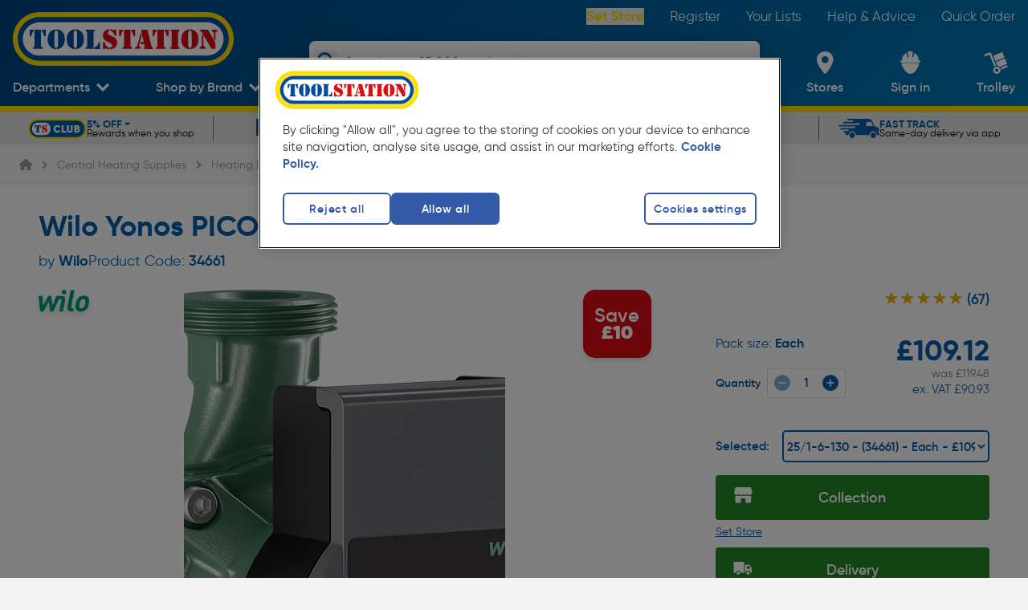

--- FILE ---
content_type: text/css; charset=UTF-8
request_url: https://www.toolstation.com/assets/1.98.4/css/27ae892.css
body_size: -210
content:
.fade-enter-active[data-v-246ccdb6],.fade-leave-active[data-v-246ccdb6]{transition:opacity .2s ease}.fade-enter[data-v-246ccdb6],.fade-leave-to[data-v-246ccdb6]{opacity:0}.fade-enter-active[data-v-4e8be0e9]{transition:all .2s ease-in-out}.fade-leave-active[data-v-4e8be0e9]{transition:all .2s}.fade-enter[data-v-4e8be0e9],.fade-leave-to[data-v-4e8be0e9]{opacity:0;transform:translateY(20px)}.fade-enter-active[data-v-e44df946]{transition:all .2s ease-in-out}.fade-leave-active[data-v-e44df946]{transition:all .2s}.fade-enter[data-v-e44df946],.fade-leave-to[data-v-e44df946]{opacity:0;transform:translateY(-20px)}.fade-enter-active[data-v-6dbdfc43],.fade-leave-active[data-v-6dbdfc43]{transition:opacity .3s}.fade-enter[data-v-6dbdfc43],.fade-leave-to[data-v-6dbdfc43]{opacity:0}

--- FILE ---
content_type: text/css; charset=UTF-8
request_url: https://www.toolstation.com/assets/1.98.4/css/e34f243.css
body_size: 1848
content:
.saving-badge[data-v-b9cff73c]{--tw-bg-opacity:1;--tw-text-opacity:1;align-items:center;background-color:rgb(220 13 21/var(--tw-bg-opacity));border-radius:1.5rem;color:rgb(255 255 255/var(--tw-text-opacity));display:flex;flex-direction:column;font-family:Gilroy,ui-sans-serif,system-ui,sans-serif,Apple Color Emoji,Segoe UI Emoji,Segoe UI Symbol,Noto Color Emoji;justify-content:center;padding:8px}.saving-badge span[data-v-b9cff73c]:first-of-type{font-weight:600}[data-v-5fc622a3] .ssr-carousel,[data-v-5fc622a3] .ssr-carousel-mask,[data-v-5fc622a3] .ssr-carousel-slides,[data-v-5fc622a3] .ssr-carousel-track{height:100%;width:100%}[data-v-5fc622a3] .ssr-carousel-track{margin-left:auto;margin-right:auto;max-width:max-content;padding:4px}@media (min-width:768px){[data-v-5fc622a3] .ssr-carousel-track{padding-left:16px}}@media (min-width:1025px){[data-v-5fc622a3] .ssr-carousel-track{padding-left:4px;padding-right:4px}}[data-v-5fc622a3] .main .ssr-carousel-back-button{left:16px}@media (min-width:1025px){[data-v-5fc622a3] .main .ssr-carousel-back-button{left:-12px}}[data-v-5fc622a3] .main .ssr-carousel-next-button{right:16px}@media (min-width:1025px){[data-v-5fc622a3] .main .ssr-carousel-next-button{right:-12px}}[data-v-5fc622a3] .sub.multi-sources .ssr-carousel-back-button{left:-16px}[data-v-5fc622a3] .sub.multi-sources .ssr-carousel-next-button{right:-16px}[data-v-5fc622a3] .sub .ssr-carousel-back-button{left:-40px}[data-v-5fc622a3] .sub .ssr-carousel-next-button{right:-40px}[data-v-5fc622a3] .main-carousel-btn{background:#ffffff80}[data-v-5fc622a3] picture img{display:block;height:100%;transform-origin:top left;width:auto}.product-dimensions[data-v-461809ad]{margin-bottom:16px}.product-dimensions__title[data-v-461809ad]{font-size:1.5rem;font-weight:700;line-height:2rem}.product-dimensions__options[data-v-461809ad]{display:flex;flex-wrap:wrap;gap:8px;margin-top:8px}.product-dimensions__options__button[data-v-461809ad]{text-wrap:nowrap;--tw-border-opacity:1;border-color:rgb(217 217 217/var(--tw-border-opacity));border-width:1px;display:block;font-size:1.6rem;line-height:2.1rem;min-height:40px;min-width:75px;padding:8px;position:relative;text-align:center}.product-dimensions__options__button--selected[data-v-461809ad]{--tw-border-opacity:1!important;border-color:rgb(6 92 171/var(--tw-border-opacity))!important;border-width:2px!important;font-weight:600}.product-dimensions__options__button--out-of-stock[data-v-461809ad]{--tw-border-opacity:1;--tw-text-opacity:1;background:linear-gradient(to left bottom,#0000 49.5%,currentColor 49.75%,currentColor 50.5%,#0000 50.75%);border-color:rgb(217 217 217/var(--tw-border-opacity));border-width:1px;color:rgb(217 217 217/var(--tw-text-opacity));cursor:default}.product-dimensions__options__button--out-of-stock>img[data-v-461809ad]{opacity:.3}.product-dimensions__options__button>span[data-v-461809ad]{display:inline-block;text-align:center}.product-dimensions__options__button>img[data-v-461809ad]{height:50px;max-width:50px;width:50px}.base-layout .product-info-pack-size-container[data-v-1889b98b]{display:flex;justify-content:space-between;margin-bottom:20px;padding-bottom:8px}@media (min-width:1025px){.base-layout .product-info-pack-size-container[data-v-1889b98b]{justify-content:flex-end;margin-bottom:24px}}.base-layout .product-info-pack-size-container .product-info-pack-size-wrapper[data-v-1889b98b]{font-size:1.4rem;line-height:1.9rem}@media (min-width:768px){.base-layout .product-info-pack-size-container .product-info-pack-size-wrapper[data-v-1889b98b]{font-size:1.6rem;line-height:2.1rem}}@media (min-width:1025px){.base-layout .product-info-pack-size-container .product-info-pack-size-wrapper[data-v-1889b98b]{display:none}}.base-layout .product-info-price-container[data-v-1889b98b]{display:flex;justify-content:space-between;margin-bottom:16px}@media (min-width:768px){.base-layout .product-info-price-container[data-v-1889b98b]{justify-content:flex-start;margin-bottom:24px}}@media (min-width:1025px){.base-layout .product-info-price-container[data-v-1889b98b]{flex-direction:row-reverse;justify-content:space-between}}.base-layout .product-info-price-container .product-info-price[data-v-1889b98b]{align-items:flex-start;display:flex;flex-direction:column}@media (min-width:1025px){.base-layout .product-info-price-container .product-info-price[data-v-1889b98b]{align-items:flex-end}}.base-layout .product-info-price-container .product-info-price__gross[data-v-1889b98b]{font-size:28px;font-weight:700}@media (min-width:768px){.base-layout .product-info-price-container .product-info-price__gross[data-v-1889b98b]{font-size:3.6rem;line-height:3.8rem}}.base-layout .product-info-price-container .product-info-price__net[data-v-1889b98b]{font-size:1.4rem;line-height:1.9rem}@media (min-width:768px){.base-layout .product-info-price-container .product-info-price__net[data-v-1889b98b]{font-size:1.8rem;line-height:2.4rem;margin-top:6px}}.base-layout .product-info-price-container .product-info-pack-size-wrapper-desktop[data-v-1889b98b]{display:none;font-size:1.6rem;line-height:2.1rem;margin-bottom:20px}@media (min-width:1025px){.base-layout .product-info-price-container .product-info-pack-size-wrapper-desktop[data-v-1889b98b]{display:block}}@media (min-width:768px){.base-layout .product-info-qty-input[data-v-1889b98b]{margin-left:80px;margin-top:8px}}@media (min-width:1025px){.base-layout .product-info-qty-input[data-v-1889b98b]{margin-left:0;margin-top:auto}}.base-layout .product-info-qty-input #quantity[data-v-1889b98b]{--tw-bg-opacity:1;background-color:rgb(255 255 255/var(--tw-bg-opacity))}[data-v-7d7b969f] .btn.secondary.small{display:flex;justify-content:flex-start;padding-left:24px}.paypal-message-style[data-v-134ea3ca]{color:#2c2e2f;font-family:Helvetica,Arial,sans-serif;font-weight:400}.slide-enter-active[data-v-02ceb41d],.slide-leave-active[data-v-02ceb41d]{transition:all .5s ease-in-out}.slide-enter[data-v-02ceb41d],.slide-leave-to[data-v-02ceb41d]{bottom:-100%}.bulk-discount-table th[data-v-07b2dada]{font-size:1.2rem;font-weight:400;line-height:1.6rem}.bulk-discount-table td[data-v-07b2dada],.bulk-discount-table th[data-v-07b2dada]{--tw-border-opacity:1;border-color:rgb(102 102 102/var(--tw-border-opacity));border-width:1px;padding:4px 20px;text-align:left}.bulk-discount-table td[data-v-07b2dada]{font-size:1.4rem;font-weight:700;line-height:1.9rem}[data-v-7adfb2fe] a{--tw-text-opacity:1;color:rgb(6 92 171/var(--tw-text-opacity));font-weight:600}[data-v-7adfb2fe] a:hover{text-decoration-line:underline}#age-restricted[data-v-bbe29844]{margin-bottom:0;margin-top:0}.accordion-item[data-v-22bcc34a]{--tw-border-opacity:1;--tw-text-opacity:1;border-color:rgb(217 217 217/var(--tw-border-opacity));color:rgb(6 92 171/var(--tw-text-opacity));padding-bottom:12px;padding-top:12px}@media (min-width:768px){.accordion-item[data-v-22bcc34a]{padding-bottom:24px;padding-top:24px}}.accordion-item__supporting-text[data-v-22bcc34a],.accordion-item__title[data-v-22bcc34a]{align-items:center;cursor:pointer;display:flex;font-size:1.6rem;font-weight:700;justify-content:space-between;line-height:2.1rem;padding-left:16px;padding-right:16px}.accordion-item__supporting-text[data-v-22bcc34a]:hover,.accordion-item__title[data-v-22bcc34a]:hover{--tw-text-opacity:1;color:rgb(1 70 130/var(--tw-text-opacity))}@media (min-width:768px){.accordion-item__supporting-text[data-v-22bcc34a],.accordion-item__title[data-v-22bcc34a]{font-size:1.8rem;line-height:2.4rem}}.accordion-item__supporting-text[data-v-22bcc34a]{font-size:1.4rem;font-weight:400;line-height:1.9rem;margin-top:8px}@media (min-width:768px){.accordion-item__supporting-text[data-v-22bcc34a]{font-size:1.6rem;line-height:2.1rem}}.accordion-item__body[data-v-22bcc34a]{font-size:1.4rem;line-height:1.9rem;overflow:hidden;padding-left:16px;padding-right:16px;transition-duration:.3s;transition-timing-function:cubic-bezier(.4,0,.2,1)}@media (min-width:768px){.accordion-item__body[data-v-22bcc34a]{font-size:1.6rem;line-height:2.1rem}}.accordion-item--less-padding[data-v-22bcc34a]{padding-bottom:8px!important;padding-top:8px!important}.accordion-item--no-padding .accordion-item__body[data-v-22bcc34a],.accordion-item--no-padding .accordion-item__supporting-text[data-v-22bcc34a],.accordion-item--no-padding .accordion-item__title[data-v-22bcc34a],.accordion-item--no-padding[data-v-22bcc34a]{padding-left:0;padding-right:0;padding-top:0}.accordion-item--no-x-padding .accordion-item__body[data-v-22bcc34a],.accordion-item--no-x-padding .accordion-item__supporting-text[data-v-22bcc34a],.accordion-item--no-x-padding .accordion-item__title[data-v-22bcc34a],.accordion-item--no-x-padding[data-v-22bcc34a]{padding-left:0;padding-right:0}.accordion-item--no-t-padding .accordion-item__body[data-v-22bcc34a],.accordion-item--no-t-padding .accordion-item__supporting-text[data-v-22bcc34a],.accordion-item--no-t-padding .accordion-item__title[data-v-22bcc34a],.accordion-item--no-t-padding[data-v-22bcc34a]{padding-top:0}.accordion-item--no-top-bottom-border[data-v-22bcc34a]:first-of-type{border-bottom-width:0!important;border-top-width:0}.accordion-item[data-v-22bcc34a]:not(.accordion-item--no-top-bottom-border:last-of-type){border-bottom-width:1px}.accordion-item[data-v-22bcc34a] .two-table-columns{display:flex;flex-direction:column;gap:0}@media (min-width:768px){.accordion-item[data-v-22bcc34a] .two-table-columns{flex-direction:row;gap:56px}}.accordion-item[data-v-22bcc34a] .two-table-columns table{width:100%}.accordion-item[data-v-22bcc34a] .two-table-columns table tr{--tw-border-opacity:1;border-bottom-width:1px;border-color:rgb(196 196 196/var(--tw-border-opacity));border-style:dashed;display:flex;gap:48px;width:100%}.accordion-item[data-v-22bcc34a] .two-table-columns table tr td{--tw-text-opacity:1;color:rgb(0 0 0/var(--tw-text-opacity));padding-bottom:16px;padding-top:16px;width:100%}.accordion-item[data-v-22bcc34a] .two-table-columns table tr td:last-of-type{--tw-text-opacity:1;color:rgb(6 92 171/var(--tw-text-opacity));text-align:right}.accordion-enter-active[data-v-22bcc34a],.accordion-leave-active[data-v-22bcc34a]{overflow:hidden;transition:height .3s ease,opacity .3s ease;will-change:height,opacity}.accordion-enter[data-v-22bcc34a],.accordion-leave-to[data-v-22bcc34a]{height:0!important;opacity:0}[data-v-2f178dce] div{line-height:2.2rem}@media (min-width:768px){[data-v-2f178dce] div{line-height:3rem}}.product-accordion[data-v-2f178dce] .accordion-item__title{padding-left:0;padding-right:0}@media (min-width:1025px){.product-accordion[data-v-2f178dce] .accordion-item__title{padding-right:16px}}.arrow-container:before{border-bottom-width:13px!important;border-color:rgb(196 196 196/var(--tw-border-opacity));border-left-color:#0000;border-left-width:11px;border-right-color:#0000;border-right-width:11px;left:10px;top:-5px}.arrow-container:after,.arrow-container:before{--tw-border-opacity:1;--tw-content:"";content:var(--tw-content);height:0;position:absolute;width:0;z-index:9}.arrow-container:after{border-bottom-width:12px!important;border-color:rgb(255 255 255/var(--tw-border-opacity));border-left-color:#0000;border-left-width:10px;border-right-color:#0000;border-right-width:10px;left:11px;top:-3px}[data-v-3b99290c] .product_recommendations__title{font-size:1.8rem;line-height:2.4rem}@media (min-width:1025px){[data-v-3b99290c] .product_recommendations__title{font-size:2rem;line-height:2.7rem}}

--- FILE ---
content_type: image/svg+xml
request_url: https://cdn.toolstation.com/icons/payments/americanExpress.svg
body_size: 4732
content:
<svg width="49" height="30" viewBox="0 0 49 30" fill="none" xmlns="http://www.w3.org/2000/svg">
  <g clip-path="url(#clip0_6284_4350)">
    <rect x="0.208496" width="47.9167" height="30" fill="white"/>
    <path d="M11.25 2.29175H36.6667V16.0124L35.4086 17.9781L36.6667 19.7276V27.7084H11.25V14.774L12.0363 13.8698L11.25 13.0049V2.29175Z" fill="#016FD0"/>
    <path d="M16.25 20.0001V16.0417H20.4615L20.9133 16.6279L21.3801 16.0417H36.6667V19.7271C36.6667 19.7271 36.2669 19.9961 35.8045 20.0001H27.3401L26.8306 19.3761V20.0001H25.1612V18.9349C25.1612 18.9349 24.9332 19.0836 24.4402 19.0836H23.872V20.0001H21.3444L20.8932 19.4013L20.435 20.0001H16.25Z" fill="white"/>
    <path d="M11.25 13.0369L12.2037 10.8335H13.8531L14.3944 12.0678V10.8335H16.4447L16.7669 11.7256L17.0793 10.8335H26.2831V11.282C26.2831 11.282 26.767 10.8335 27.5621 10.8335L30.5485 10.8438L31.0804 12.0619V10.8335H32.7962L33.2684 11.5332V10.8335H35V14.7918H33.2684L32.8159 14.0899V14.7918H30.2949L30.0414 14.1679H29.3637L29.1143 14.7918H27.4047C26.7205 14.7918 26.2831 14.3525 26.2831 14.3525V14.7918H23.7055L23.1939 14.1679V14.7918H13.6088L13.3554 14.1679H12.6799L12.4283 14.7918H11.25V13.0369Z" fill="white"/>
    <path d="M12.5345 11.25L11.25 14.1667H12.0863L12.3233 13.5826H13.7012L13.937 14.1667H14.7917L13.5084 11.25H12.5345ZM13.0098 11.9288L13.4298 12.9494H12.5886L13.0098 11.9288Z" fill="#016FD0"/>
    <path d="M14.7915 14.1667V11.25L15.9853 11.2543L16.6796 13.1348L17.3573 11.25H18.5415V14.1667H17.7915V12.0175L16.9965 14.1667H16.3387L15.5415 12.0175V14.1667H14.7915Z" fill="#016FD0"/>
    <path d="M19.1665 14.1667V11.25H21.6665V11.9024H19.9407V12.4013H21.6262V13.0154H19.9407V13.5334H21.6665V14.1667H19.1665Z" fill="#016FD0"/>
    <path d="M21.875 11.25V14.1667H22.6341V13.1305H22.9538L23.864 14.1667H24.7917L23.7928 13.0921C24.2027 13.0589 24.6256 12.7209 24.6256 12.1962C24.6256 11.5825 24.1241 11.25 23.5643 11.25H21.875ZM22.6341 11.9024H23.5019C23.7101 11.9024 23.8615 12.0588 23.8615 12.2094C23.8615 12.4032 23.6653 12.5164 23.5131 12.5164H22.6341V11.9024Z" fill="#016FD0"/>
    <path d="M25.8333 14.1667H25V11.25H25.8333V14.1667Z" fill="#016FD0"/>
    <path d="M27.6835 14.1667H27.5202C26.7298 14.1667 26.25 13.5541 26.25 12.7203C26.25 11.866 26.7245 11.25 27.7225 11.25H28.5417V11.9408H27.6926C27.2874 11.9408 27.0009 12.2519 27.0009 12.7275C27.0009 13.2924 27.3285 13.5296 27.8005 13.5296H27.9956L27.6835 14.1667Z" fill="#016FD0"/>
    <path d="M29.201 11.25L27.9165 14.1667H28.7528L28.9898 13.5826H30.3677L30.6035 14.1667H31.4582L30.1749 11.25H29.201ZM29.6763 11.9288L30.0963 12.9494H29.2551L29.6763 11.9288Z" fill="#016FD0"/>
    <path d="M31.4585 14.1667V11.25H32.4106L33.6263 13.0825V11.25H34.3752V14.1667H33.4539L32.2074 12.2862V14.1667H31.4585Z" fill="#016FD0"/>
    <path d="M16.6665 19.3752V16.4585H19.1665V17.1109H17.4407V17.6098H19.1262V18.2238H17.4407V18.7419H19.1665V19.3752H16.6665Z" fill="#016FD0"/>
    <path d="M28.5415 19.3752V16.4585H31.0415V17.1109H29.3157V17.6098H30.9931V18.2238H29.3157V18.7419H31.0415V19.3752H28.5415Z" fill="#016FD0"/>
    <path d="M19.1951 19.3752L20.3957 17.9348L19.1665 16.4585H20.1185L20.8506 17.3712L21.5851 16.4585H22.4998L21.2868 17.9168L22.4896 19.3752H21.5377L20.827 18.4769L20.1334 19.3752H19.1951Z" fill="#016FD0"/>
    <path d="M22.5 16.4585V19.3752H23.2626V18.4541H24.0448C24.7067 18.4541 25.2083 18.1096 25.2083 17.4395C25.2083 16.8844 24.8149 16.4585 24.1414 16.4585H22.5ZM23.2626 17.1181H24.0864C24.3002 17.1181 24.453 17.2467 24.453 17.4539C24.453 17.6486 24.301 17.7897 24.0839 17.7897H23.2626V17.1181Z" fill="#016FD0"/>
    <path d="M25.625 16.4585V19.3752H26.3841V18.339H26.7038L27.614 19.3752H28.5417L27.5428 18.3006C27.9527 18.2674 28.3756 17.9294 28.3756 17.4047C28.3756 16.791 27.8741 16.4585 27.3143 16.4585H25.625ZM26.3841 17.1109H27.2519C27.4601 17.1109 27.6115 17.2673 27.6115 17.4179C27.6115 17.6117 27.4153 17.7249 27.2631 17.7249H26.3841V17.1109Z" fill="#016FD0"/>
    <path d="M31.3465 19.3752V18.7419H32.868C33.0931 18.7419 33.1906 18.6253 33.1906 18.4973C33.1906 18.3747 33.0934 18.2507 32.868 18.2507H32.1805C31.5828 18.2507 31.25 17.9015 31.25 17.3772C31.25 16.9095 31.5548 16.4585 32.4429 16.4585H33.9233L33.6032 17.1147H32.3228C32.0781 17.1147 32.0027 17.2379 32.0027 17.3556C32.0027 17.4765 32.0958 17.6098 32.2828 17.6098H33.003C33.6692 17.6098 33.9583 17.9723 33.9583 18.4469C33.9583 18.9572 33.6362 19.3752 32.9668 19.3752H31.3465Z" fill="#016FD0"/>
    <path d="M34.055 19.3752V18.7419H35.5765C35.8016 18.7419 35.8991 18.6253 35.8991 18.4973C35.8991 18.3747 35.8019 18.2507 35.5765 18.2507H34.889C34.2913 18.2507 33.9585 17.9015 33.9585 17.3772C33.9585 16.9095 34.2633 16.4585 35.1514 16.4585H36.6318L36.3117 17.1147H35.0313C34.7866 17.1147 34.7112 17.2379 34.7112 17.3556C34.7112 17.4765 34.8043 17.6098 34.9913 17.6098H35.7115C36.3777 17.6098 36.6668 17.9723 36.6668 18.4469C36.6668 18.9572 36.3447 19.3752 35.6753 19.3752H34.055Z" fill="#016FD0"/>
    <path fill-rule="evenodd" clip-rule="evenodd" d="M46.875 1.04167H1.04167V28.9583H46.875V1.04167ZM0 0V30H47.9167V0H0Z" fill="black"/>
  </g>
  <defs>
    <clipPath id="clip0_6284_4350">
      <rect width="48.125" height="30" fill="white"/>
    </clipPath>
  </defs>
</svg>


--- FILE ---
content_type: image/svg+xml
request_url: https://cdn.toolstation.com/social-icons/pinterest-icon.svg
body_size: 681
content:
<svg width="35" height="35" viewBox="0 0 35 35" fill="none" xmlns="http://www.w3.org/2000/svg">
<path d="M35 3.75V31.25C35 33.3203 33.3203 35 31.25 35H12.0625C12.8281 33.7188 13.8125 31.875 14.2031 30.3672C14.4375 29.4688 15.3984 25.8047 15.3984 25.8047C16.0234 27 17.8516 28.0078 19.7969 28.0078C25.5859 28.0078 29.75 22.6875 29.75 16.0781C29.75 9.74219 24.5781 5 17.9219 5C9.64062 5 5.25 10.5547 5.25 16.6094C5.25 19.4219 6.75 22.9219 9.14062 24.0391C9.50781 24.2109 9.69531 24.1328 9.78125 23.7812C9.84375 23.5156 10.1719 22.2109 10.3125 21.6094C10.3594 21.4141 10.3359 21.25 10.1797 21.0625C9.39062 20.1016 8.75 18.3359 8.75 16.6875C8.75 12.4531 11.9531 8.35938 17.4141 8.35938C22.125 8.35938 25.4297 11.5703 25.4297 16.1641C25.4297 21.3516 22.8125 24.9453 19.3984 24.9453C17.5156 24.9453 16.1094 23.3906 16.5547 21.4766C17.0938 19.1953 18.1406 16.7344 18.1406 15.0859C18.1406 10.9453 12.2422 11.5156 12.2422 17.0391C12.2422 18.7344 12.8125 19.8906 12.8125 19.8906C10.3594 30.2656 9.99219 30.3984 10.5 34.9375L10.6719 35H3.75C1.67969 35 0 33.3203 0 31.25V3.75C0 1.67969 1.67969 0 3.75 0H31.25C33.3203 0 35 1.67969 35 3.75Z" fill="white"/>
</svg>


--- FILE ---
content_type: image/svg+xml
request_url: https://cdn.toolstation.com/app-badges/google-play-badge.svg
body_size: 15569
content:
<svg width="168" height="50" viewBox="0 0 168 50" fill="none" xmlns="http://www.w3.org/2000/svg">
<path d="M161.778 0H6.22222C2.78578 0 0 2.78578 0 6.22222V43.5556C0 46.992 2.78578 49.7778 6.22222 49.7778H161.778C165.214 49.7778 168 46.992 168 43.5556V6.22222C168 2.78578 165.214 0 161.778 0Z" fill="black"/>
<path d="M161.778 0.995556C163.164 0.995556 164.493 1.54622 165.474 2.52641C166.454 3.5066 167.004 4.83602 167.004 6.22222V43.5556C167.004 44.9418 166.454 46.2712 165.474 47.2514C164.493 48.2316 163.164 48.7822 161.778 48.7822H6.22222C4.83602 48.7822 3.5066 48.2316 2.52641 47.2514C1.54622 46.2712 0.995556 44.9418 0.995556 43.5556V6.22222C0.995556 4.83602 1.54622 3.5066 2.52641 2.52641C3.5066 1.54622 4.83602 0.995556 6.22222 0.995556H161.778ZM161.778 0H6.22222C4.57199 0 2.98934 0.655554 1.82245 1.82245C0.655554 2.98934 0 4.57199 0 6.22222V43.5556C0 45.2058 0.655554 46.7884 1.82245 47.9553C2.98934 49.1222 4.57199 49.7778 6.22222 49.7778H161.778C163.428 49.7778 165.011 49.1222 166.178 47.9553C167.344 46.7884 168 45.2058 168 43.5556V6.22222C168 4.57199 167.344 2.98934 166.178 1.82245C165.011 0.655554 163.428 0 161.778 0Z" fill="#A6A6A6"/>
<path d="M59.0117 12.7432C59.0321 13.1995 58.96 13.6553 58.7996 14.083C58.6392 14.5108 58.3938 14.9016 58.0784 15.232C57.7248 15.597 57.2982 15.8833 56.8264 16.072C56.3546 16.2607 55.8483 16.3476 55.3406 16.3272C54.8299 16.3385 54.3224 16.245 53.8493 16.0524C53.3763 15.8597 52.9478 15.572 52.5904 15.2072C51.8652 14.4654 51.4592 13.4693 51.4592 12.432C51.4592 11.3948 51.8652 10.3987 52.5904 9.65693C53.1448 9.11521 53.8469 8.7494 54.6086 8.60549C55.3702 8.46157 56.1574 8.54596 56.8713 8.84804C57.32 9.03251 57.7203 9.3178 58.041 9.68182L57.3815 10.3414C57.1343 10.0437 56.8212 9.80768 56.4669 9.65214C56.1127 9.49661 55.727 9.42581 55.3406 9.44538C54.8528 9.44875 54.3732 9.57155 53.9439 9.80305C53.5145 10.0345 53.1484 10.3677 52.8775 10.7734C52.6066 11.179 52.4392 11.6449 52.3899 12.1302C52.3406 12.6155 52.4109 13.1055 52.5947 13.5573C52.7785 14.0092 53.0702 14.4091 53.4443 14.7222C53.8183 15.0353 54.2634 15.2521 54.7405 15.3534C55.2177 15.4548 55.7124 15.4378 56.1815 15.3038C56.6505 15.1698 57.0796 14.923 57.4313 14.5849C57.8114 14.1682 58.0318 13.6304 58.0535 13.0667H55.3406V12.1707H58.9619C58.9903 12.3603 59.0069 12.5515 59.0117 12.7432Z" fill="white" stroke="white" stroke-width="0.2" stroke-miterlimit="10"/>
<path d="M64.711 9.63207H61.351V11.9965H64.4124V12.8925H61.351V15.257H64.711V16.1778H60.3804V8.71118H64.711V9.63207Z" fill="white" stroke="white" stroke-width="0.2" stroke-miterlimit="10"/>
<path d="M68.793 16.1778H67.8348V9.63207H65.7441V8.71118H70.9335V9.63207H68.793V16.1778Z" fill="white" stroke="white" stroke-width="0.2" stroke-miterlimit="10"/>
<path d="M74.592 16.1778V8.71118H75.5503V16.1778H74.592Z" fill="white" stroke="white" stroke-width="0.2" stroke-miterlimit="10"/>
<path d="M79.8062 16.1778H78.848V9.63207H76.7573V8.71118H81.8844V9.63207H79.8062V16.1778Z" fill="white" stroke="white" stroke-width="0.2" stroke-miterlimit="10"/>
<path d="M91.6035 15.2071C91.2441 15.5668 90.8173 15.8522 90.3475 16.0469C89.8777 16.2416 89.3742 16.3418 88.8657 16.3418C88.3572 16.3418 87.8537 16.2416 87.3839 16.0469C86.9141 15.8522 86.4874 15.5668 86.1279 15.2071C85.4244 14.4593 85.0327 13.4712 85.0327 12.4445C85.0327 11.4177 85.4244 10.4296 86.1279 9.68179C86.4796 9.31194 86.905 9.02003 87.3766 8.82496C87.8482 8.62989 88.3555 8.53599 88.8657 8.54934C89.3752 8.54128 89.8809 8.6376 90.3517 8.83236C90.8226 9.02711 91.2486 9.31619 91.6035 9.68179C91.9613 10.0458 92.2426 10.4778 92.4307 10.9523C92.6188 11.4268 92.7099 11.9342 92.6986 12.4445C92.7149 12.9554 92.6261 13.4642 92.4378 13.9394C92.2494 14.4147 91.9654 14.8461 91.6035 15.2071V15.2071ZM86.8373 14.5849C87.1024 14.8535 87.4182 15.0669 87.7664 15.2125C88.1146 15.358 88.4883 15.433 88.8657 15.433C89.2431 15.433 89.6168 15.358 89.965 15.2125C90.3132 15.0669 90.6291 14.8535 90.8942 14.5849C91.4311 14.0014 91.7292 13.2374 91.7292 12.4445C91.7292 11.6515 91.4311 10.8875 90.8942 10.304C90.6291 10.0354 90.3132 9.82205 89.965 9.67646C89.6168 9.53087 89.2431 9.45589 88.8657 9.45589C88.4883 9.45589 88.1146 9.53087 87.7664 9.67646C87.4182 9.82205 87.1024 10.0354 86.8373 10.304C86.3003 10.8875 86.0023 11.6515 86.0023 12.4445C86.0023 13.2374 86.3003 14.0014 86.8373 14.5849V14.5849Z" fill="white" stroke="white" stroke-width="0.2" stroke-miterlimit="10"/>
<path d="M94.0552 16.1778V8.71118H95.2125L98.8463 14.5227V13.0792V8.71118H99.8045V16.1778H98.809L95.0134 10.0925V11.5236V16.1778H94.0552Z" fill="white" stroke="white" stroke-width="0.2" stroke-miterlimit="10"/>
<path d="M84.7966 27.0665C83.7481 27.069 82.7239 27.3823 81.8534 27.9669C80.983 28.5515 80.3055 29.381 79.9065 30.3506C79.5075 31.3203 79.4051 32.3864 79.612 33.4143C79.819 34.4422 80.3261 35.3856 81.0692 36.1253C81.8124 36.8649 82.7582 37.3676 83.787 37.5697C84.8159 37.7719 85.8815 37.6644 86.8493 37.2609C87.817 36.8574 88.6434 36.1759 89.2238 35.3028C89.8043 34.4296 90.1128 33.4039 90.1104 32.3554C90.1205 31.656 89.9898 30.9616 89.7261 30.3137C89.4623 29.6658 89.0708 29.0776 88.575 28.5841C88.0792 28.0907 87.4892 27.702 86.8401 27.4413C86.191 27.1805 85.496 27.0531 84.7966 27.0665ZM84.7966 35.5661C84.1539 35.611 83.5126 35.4616 82.956 35.1372C82.3994 34.8129 81.9533 34.3286 81.6755 33.7473C81.3978 33.166 81.3014 32.5146 81.3989 31.8777C81.4963 31.2409 81.783 30.6481 82.2218 30.1765C82.6606 29.7048 83.2311 29.376 83.8592 29.2328C84.4874 29.0897 85.144 29.1388 85.7438 29.3738C86.3437 29.6089 86.8589 30.0189 87.2226 30.5506C87.5864 31.0824 87.7817 31.7112 87.7833 32.3554C87.8033 32.7636 87.7414 33.1717 87.6012 33.5556C87.4611 33.9395 87.2454 34.2914 86.9671 34.5907C86.6887 34.8899 86.3533 35.1304 85.9805 35.2979C85.6077 35.4654 85.2052 35.5566 84.7966 35.5661ZM73.1984 27.0665C72.1499 27.069 71.1256 27.3823 70.2552 27.9669C69.3848 28.5515 68.7072 29.381 68.3083 30.3506C67.9093 31.3203 67.8068 32.3864 68.0138 33.4143C68.2208 34.4422 68.7279 35.3856 69.471 36.1253C70.2142 36.8649 71.16 37.3676 72.1888 37.5697C73.2176 37.7719 74.2833 37.6644 75.251 37.2609C76.2188 36.8574 77.0452 36.1759 77.6256 35.3028C78.2061 34.4296 78.5146 33.4039 78.5121 32.3554C78.5223 31.656 78.3916 30.9616 78.1278 30.3137C77.8641 29.6658 77.4726 29.0776 76.9768 28.5841C76.481 28.0907 75.891 27.702 75.2419 27.4413C74.5927 27.1805 73.8978 27.0531 73.1984 27.0665ZM73.1984 35.5661C72.5557 35.611 71.9144 35.4616 71.3578 35.1372C70.8012 34.8129 70.355 34.3286 70.0773 33.7473C69.7996 33.166 69.7032 32.5146 69.8006 31.8777C69.898 31.2409 70.1848 30.6481 70.6236 30.1765C71.0624 29.7048 71.6329 29.376 72.261 29.2328C72.8891 29.0897 73.5458 29.1388 74.1456 29.3738C74.7454 29.6089 75.2607 30.0189 75.6244 30.5506C75.9881 31.0824 76.1835 31.7112 76.185 32.3554C76.2051 32.7636 76.1432 33.1717 76.003 33.5556C75.8628 33.9395 75.6472 34.2914 75.3689 34.5907C75.0905 34.8899 74.755 35.1304 74.3823 35.2979C74.0095 35.4654 73.6069 35.5566 73.1984 35.5661ZM59.4099 28.6968V30.9368H64.7859C64.7016 31.9918 64.2631 32.9873 63.5415 33.7616C63.0022 34.3111 62.3536 34.7412 61.6376 35.0242C60.9216 35.3071 60.1542 35.4366 59.385 35.4043C57.8008 35.4043 56.2815 34.775 55.1612 33.6548C54.041 32.5345 53.4117 31.0152 53.4117 29.431C53.4117 27.8468 54.041 26.3274 55.1612 25.2072C56.2815 24.087 57.8008 23.4576 59.385 23.4576C60.9038 23.4351 62.3703 24.0118 63.4668 25.063L65.0473 23.4825C64.3056 22.7489 63.4249 22.1708 62.4569 21.7818C61.4889 21.3929 60.453 21.2011 59.4099 21.2176C58.3036 21.1746 57.2 21.3553 56.1652 21.749C55.1304 22.1427 54.1857 22.7412 53.3878 23.5087C52.5898 24.2762 51.955 25.1969 51.5214 26.2156C51.0878 27.2343 50.8643 28.33 50.8643 29.4372C50.8643 30.5444 51.0878 31.6401 51.5214 32.6588C51.955 33.6775 52.5898 34.5982 53.3878 35.3657C54.1857 36.1332 55.1304 36.7317 56.1652 37.1254C57.2 37.5191 58.3036 37.6998 59.4099 37.6568C60.4744 37.6993 61.5359 37.5161 62.5246 37.1194C63.5134 36.7226 64.407 36.1211 65.1468 35.3545C66.4536 33.919 67.1499 32.0309 67.0881 30.0905C67.0926 29.6235 67.0551 29.1571 66.9761 28.6968H59.4099ZM115.796 30.439C115.471 29.4842 114.864 28.6504 114.055 28.0482C113.246 27.446 112.274 27.1036 111.266 27.0665C110.585 27.0652 109.911 27.2035 109.286 27.4729C108.661 27.7423 108.098 28.137 107.631 28.6327C107.165 29.1284 106.805 29.7145 106.574 30.3548C106.343 30.9951 106.246 31.676 106.288 32.3554C106.278 33.4914 106.635 34.6004 107.306 35.5166C107.978 36.4329 108.928 37.1073 110.014 37.4392C111.101 37.771 112.266 37.7424 113.334 37.3577C114.403 36.973 115.319 36.2529 115.945 35.3048L114.141 34.0603C113.872 34.5087 113.49 34.8789 113.034 35.1343C112.578 35.3897 112.063 35.5214 111.54 35.5163C111 35.5386 110.467 35.3972 110.009 35.1107C109.552 34.8242 109.192 34.4059 108.976 33.911L116.057 30.9865L115.796 30.439ZM108.578 32.2061C108.553 31.8195 108.605 31.4318 108.731 31.0657C108.858 30.6996 109.056 30.3623 109.315 30.0738C109.573 29.7852 109.886 29.5511 110.236 29.3852C110.586 29.2192 110.966 29.1248 111.353 29.1074C111.754 29.083 112.153 29.1774 112.501 29.3788C112.848 29.5802 113.129 29.8798 113.307 30.2399L108.578 32.2061ZM102.829 37.3332H105.156V21.7776H102.829V37.3332ZM99.0206 28.2488H98.9335C98.5858 27.8529 98.1568 27.5367 97.6757 27.3219C97.1946 27.1071 96.6728 26.9988 96.1459 27.0043C94.786 27.0703 93.5035 27.6569 92.5644 28.6427C91.6252 29.6285 91.1014 30.9379 91.1014 32.2994C91.1014 33.661 91.6252 34.9703 92.5644 35.9561C93.5035 36.9419 94.786 37.5286 96.1459 37.5945C96.6735 37.6051 97.197 37.4991 97.6788 37.2839C98.1607 37.0688 98.5891 36.7499 98.9335 36.3501H99.0206V37.1092C99.0206 39.1376 97.9379 40.2203 96.1957 40.2203C95.6137 40.2075 95.0486 40.0221 94.5723 39.6875C94.0959 39.3529 93.7297 38.8843 93.5201 38.3412L91.5041 39.175C91.8769 40.1111 92.5249 40.9121 93.3626 41.472C94.2003 42.032 95.1882 42.3245 96.1957 42.311C98.921 42.311 101.173 40.7056 101.173 36.7981V27.3776H99.0206V28.2488ZM96.345 35.5661C95.5297 35.5153 94.7644 35.1555 94.205 34.5602C93.6456 33.9648 93.3342 33.1786 93.3342 32.3616C93.3342 31.5447 93.6456 30.7585 94.205 30.1631C94.7644 29.5678 95.5297 29.208 96.345 29.1572C96.7436 29.1744 97.1345 29.2716 97.4947 29.443C97.8549 29.6144 98.177 29.8565 98.4417 30.1548C98.7064 30.4532 98.9084 30.8018 99.0356 31.1799C99.1629 31.5579 99.2128 31.9577 99.1824 32.3554C99.2163 32.7545 99.169 33.1563 99.0432 33.5366C98.9174 33.9169 98.7158 34.2677 98.4506 34.5678C98.1854 34.8679 97.862 35.1111 97.5001 35.2827C97.1382 35.4543 96.7453 35.5507 96.345 35.5661ZM126.697 21.7776H121.122V37.3332H123.449V31.4345H126.697C127.36 31.4822 128.026 31.3927 128.653 31.1716C129.28 30.9506 129.855 30.6027 130.342 30.1496C130.829 29.6966 131.217 29.1482 131.482 28.5385C131.748 27.9288 131.885 27.271 131.885 26.6061C131.885 25.9412 131.748 25.2833 131.482 24.6737C131.217 24.064 130.829 23.5156 130.342 23.0625C129.855 22.6095 129.28 22.2616 128.653 22.0406C128.026 21.8195 127.36 21.73 126.697 21.7776ZM126.697 29.2443H123.449V23.943H126.747C127.097 23.943 127.443 24.0119 127.766 24.1457C128.089 24.2795 128.383 24.4757 128.63 24.723C128.877 24.9703 129.073 25.2639 129.207 25.587C129.341 25.9101 129.41 26.2564 129.41 26.6061C129.41 26.9558 129.341 27.3021 129.207 27.6252C129.073 27.9483 128.877 28.2419 128.63 28.4892C128.383 28.7365 128.089 28.9327 127.766 29.0665C127.443 29.2003 127.097 29.2692 126.747 29.2692L126.697 29.2443ZM141.058 27.0168C140.21 26.9645 139.366 27.1618 138.63 27.5842C137.893 28.0067 137.297 28.6358 136.914 29.3936L138.967 30.2523C139.175 29.8782 139.486 29.5722 139.864 29.3713C140.241 29.1703 140.669 29.083 141.095 29.1199C141.391 29.0854 141.69 29.11 141.976 29.1925C142.262 29.2749 142.528 29.4134 142.76 29.5999C142.991 29.7864 143.184 30.0171 143.325 30.2787C143.467 30.5403 143.555 30.8275 143.584 31.1234V31.2728C142.836 30.8794 142.003 30.6744 141.157 30.6754C138.942 30.6754 136.677 31.9199 136.677 34.1848C136.699 34.6662 136.818 35.1383 137.026 35.573C137.234 36.0077 137.527 36.3963 137.888 36.7155C138.249 37.0347 138.67 37.2781 139.127 37.4313C139.584 37.5844 140.067 37.6442 140.548 37.607C141.132 37.6393 141.714 37.5157 142.234 37.2489C142.755 36.9821 143.195 36.5817 143.509 36.0888H143.584V37.3332H145.824V31.3474C145.824 28.6221 143.758 27.0416 141.108 27.0416L141.058 27.0168ZM140.772 35.5412C140.013 35.5412 138.955 35.1554 138.955 34.2221C138.955 32.9776 140.274 32.5545 141.444 32.5545C142.183 32.5363 142.914 32.7168 143.559 33.0772C143.481 33.753 143.161 34.3776 142.657 34.8352C142.154 35.2929 141.502 35.5525 140.821 35.5661L140.772 35.5412ZM153.988 27.3776L151.325 34.1225H151.25L148.487 27.3776H145.998L150.142 36.8105L147.778 42.0497H150.205L156.576 27.3776H153.988ZM133.081 37.3332H135.396V21.7776H133.081V37.3332Z" fill="white"/>
<path d="M12.9921 9.38301C12.582 9.86787 12.3728 10.4911 12.4072 11.1252V38.6523C12.3649 39.2875 12.5751 39.9136 12.9921 40.3946L13.0792 40.4941L28.4979 25.0755V24.7021L13.0792 9.2959L12.9921 9.38301Z" fill="url(#paint0_linear_1823_3521)"/>
<path d="M33.5998 30.2152L28.4976 25.0756V24.7023L33.5998 19.5627L33.7118 19.6374L39.822 23.097C41.5642 24.0801 41.5642 25.6979 39.822 26.6934L33.7367 30.153L33.5998 30.2152Z" fill="url(#paint1_linear_1823_3521)"/>
<path d="M33.7493 30.1405L28.4977 24.8889L12.9919 40.3947C13.3436 40.7077 13.7937 40.8878 14.2642 40.9037C14.7347 40.9196 15.196 40.7703 15.5679 40.4818L33.7493 30.1405" fill="url(#paint2_linear_1823_3521)"/>
<path d="M33.7493 19.6372L15.5679 9.30836C15.1984 9.01581 14.7375 8.86292 14.2663 8.87657C13.7952 8.89023 13.3439 9.06956 12.9919 9.38302L28.4977 24.8888L33.7493 19.6372Z" fill="url(#paint3_linear_1823_3521)"/>
<path opacity="0.2" d="M33.5999 30.0286L15.5679 40.2952C15.2095 40.5658 14.7726 40.7121 14.3235 40.7121C13.8744 40.7121 13.4375 40.5658 13.0791 40.2952V40.2952L12.9919 40.3823L13.0791 40.4819C13.4375 40.7524 13.8744 40.8988 14.3235 40.8988C14.7726 40.8988 15.2095 40.7524 15.5679 40.4819L33.7493 30.1406L33.5999 30.0286Z" fill="black"/>
<path opacity="0.12" d="M12.992 40.2205C12.5922 39.7269 12.3963 39.0991 12.4444 38.4658V38.6525C12.4021 39.2876 12.6123 39.9138 13.0293 40.3947L13.1164 40.3076L12.992 40.2205Z" fill="black"/>
<path opacity="0.12" d="M39.8223 26.5067L33.6001 30.0285L33.7121 30.1405L39.8223 26.6809C40.183 26.5284 40.4959 26.2815 40.728 25.9661C40.9602 25.6507 41.103 25.2786 41.1414 24.8889C41.0636 25.243 40.9037 25.5739 40.6746 25.8549C40.4455 26.1359 40.1535 26.3592 39.8223 26.5067Z" fill="black"/>
<path opacity="0.25" d="M15.5679 9.48275L39.8221 23.2712C40.1533 23.4187 40.4452 23.6419 40.6744 23.9229C40.9035 24.2039 41.0634 24.5348 41.1412 24.889C41.1028 24.4993 40.9599 24.1271 40.7278 23.8118C40.4956 23.4964 40.1828 23.2495 39.8221 23.097L15.5679 9.30853C13.8381 8.31298 12.407 9.13431 12.407 11.1254V11.3121C12.4443 9.32098 13.8381 8.49964 15.5679 9.48275Z" fill="white"/>
<defs>
<linearGradient id="paint0_linear_1823_3521" x1="27.129" y1="10.839" x2="6.24721" y2="31.7208" gradientUnits="userSpaceOnUse">
<stop stop-color="#00A0FF"/>
<stop offset="0.01" stop-color="#00A1FF"/>
<stop offset="0.26" stop-color="#00BEFF"/>
<stop offset="0.51" stop-color="#00D2FF"/>
<stop offset="0.76" stop-color="#00DFFF"/>
<stop offset="1" stop-color="#00E3FF"/>
</linearGradient>
<linearGradient id="paint1_linear_1823_3521" x1="42.0993" y1="24.889" x2="11.9962" y2="24.889" gradientUnits="userSpaceOnUse">
<stop stop-color="#FFE000"/>
<stop offset="0.41" stop-color="#FFBD00"/>
<stop offset="0.78" stop-color="#FFA500"/>
<stop offset="1" stop-color="#FF9C00"/>
</linearGradient>
<linearGradient id="paint2_linear_1823_3521" x1="30.8995" y1="27.7511" x2="2.57594" y2="56.0622" gradientUnits="userSpaceOnUse">
<stop stop-color="#FF3A44"/>
<stop offset="1" stop-color="#C31162"/>
</linearGradient>
<linearGradient id="paint3_linear_1823_3521" x1="9.08439" y1="0.223913" x2="21.7279" y2="12.8675" gradientUnits="userSpaceOnUse">
<stop stop-color="#32A071"/>
<stop offset="0.07" stop-color="#2DA771"/>
<stop offset="0.48" stop-color="#15CF74"/>
<stop offset="0.8" stop-color="#06E775"/>
<stop offset="1" stop-color="#00F076"/>
</linearGradient>
</defs>
</svg>


--- FILE ---
content_type: application/javascript; charset=UTF-8
request_url: https://www.toolstation.com/assets/1.98.4/MobileAppBanner.cec0ee50a1a84b0dfb23.js
body_size: 377
content:
(window.webpackJsonp=window.webpackJsonp||[]).push([[20],{1616:function(t,e,l){"use strict";l.r(e);var o=l(2),d=l(235),n=l(197),r=o.default.extend({name:"MobileAppBanner",computed:{android:function(){return{img:Object(n.a)("app-badges/google-play-badge.svg",this.$config),alt:"Google play badge",url:d.a.playStoreUrl}},ios:function(){return{img:Object(n.a)("app-badges/appstore-badge.svg",this.$config),alt:"Appstore badge",url:"https://apps.apple.com/gb/app/toolstation-app/id".concat(d.b.id)}}}}),c=l(1),component=Object(c.a)(r,function(){var t=this,e=t._self._c;t._self._setupProxy;return e("div",{staticClass:"bg-yellow-default"},[e("div",{staticClass:"content-container px-4 py-6 text-left md:text-center flex flex-col lg:flex-row justify-center items-center"},[e("p",{staticClass:"text-size-6 text-blue md:text-size-6.5 mb-4 lg:mb-0 md:mr-6",attrs:{"data-testid":"download-app-text"}},[e("span",{staticClass:"font-bold",attrs:{"data-testid":"download-app-span"}},[t._v(t._s(t.$tc("footer.downloadApp")))]),t._v("\n      -\n      "+t._s(t.$tc("footer.downloadAppSlogan"))+"\n    ")]),t._v(" "),e("div",{staticClass:"flex"},[e("a",{attrs:{target:"_blank",href:t.ios.url,"data-testid":"ios-link"}},[e("img",{staticClass:"h-11 sm:h-12 w-[155px] mr-2",attrs:{src:t.ios.img,alt:t.ios.alt,"data-testid":"ios-image",loading:"lazy"}})]),t._v(" "),e("a",{attrs:{target:"_blank",href:t.android.url,"data-testid":"android-link"}},[e("img",{staticClass:"h-11 sm:h-12 w-[155px] ml-2",attrs:{src:t.android.img,alt:t.android.alt,"data-testid":"android-image",loading:"lazy"}})])])])])},[],!1,null,null,null);e.default=component.exports}}]);
//# sourceMappingURL=MobileAppBanner.cec0ee50a1a84b0dfb23.js.map

--- FILE ---
content_type: application/javascript; charset=UTF-8
request_url: https://www.toolstation.com/assets/1.98.4/UspBanner.595d470afd309265c4d9.js
body_size: 1157
content:
(window.webpackJsonp=window.webpackJsonp||[]).push([[29],{1610:function(t,e,r){"use strict";r.r(e);r(24),r(194);var n=r(0),l=(r(5),r(150),r(12),r(15),r(198)),o=r(100),d=r(127),c={name:"UspBanner",components:{BaseCarousel:l.a},data:function(){return{uspBarItems:[],carouselSetting:{showDots:!1,showArrows:!1,slidesPerPage:5,loop:!0,paginateBySlide:!0,gutter:0,responsive:[{maxWidth:1050,slidesPerPage:3},{maxWidth:767,slidesPerPage:2},{maxWidth:480,slidesPerPage:1}]}}},fetch:function(){var t=this;return Object(n.a)(regeneratorRuntime.mark(function e(){var r,n,l,c,f,m;return regeneratorRuntime.wrap(function(e){for(;;)switch(e.prev=e.next){case 0:return e.next=2,Object(d.a)(o.a.USPBanner,"items",t.$nuxt.context);case 2:if(r=e.sent){e.next=5;break}return e.abrupt("return");case 5:n=r.itemOne,l=r.itemTwo,c=r.itemThree,f=r.itemFour,m=r.itemFive,t.uspBarItems=[n,l,c,f,m];case 7:case"end":return e.stop()}},e)}))()},updated:function(){var t,e=null===(t=this.$refs.trustbox)||void 0===t?void 0:t[0];window.Trustpilot&&e&&window.Trustpilot.loadFromElement(e)},methods:{onSlideChange:function(t){var e=this.$refs["uspBannerElement_".concat(t.index)][0];Object.values(this.$refs).forEach(function(element){element[0]!==e?(element[0].classList.remove("border-transparent","first-of-type:border-transparent"),element[0].classList.add("border-grey-5")):(element[0].classList.remove("border-grey-5"),element[0].classList.add("border-transparent"))})}}},f=r(1),component=Object(f.a)(c,function(){var t=this,e=t._self._c;return t.uspBarItems.length?e("section",{staticClass:"mb-0 bg-legacy-grey-default overflow-hidden flex font-gilroy h-[30px] sm:h-[40px]",attrs:{"data-testid":"usp-bar"}},[e("BaseCarousel",{staticClass:"w-full content-container",attrs:{settings:t.carouselSetting,"auto-play":{itemCount:t.uspBarItems.length,maxWidth:1024}},on:{slideChange:t.onSlideChange},scopedSlots:t._u([{key:"slides",fn:function(){return t._l(t.uspBarItems,function(r,i){return e("div",{key:r.name,ref:"uspBannerElement_"+i,refInFor:!0,staticClass:"my-0 h-[30px] sm:border-l ml-[2px] border-grey-5 first-of-type:border-transparent",attrs:{"data-testid":"usp-banner-element"}},[e("div",{staticClass:"flex flex-col h-full justify-center items-center text-size-2 bg-legacy-grey-default overflow-hidden p-0 sm:px-2.5 leading-4"},[r.type.trustpilot&&"trustpilot"===r.type.trustpilot.trim()?e("div",{ref:"trustbox",refInFor:!0,staticClass:"trustpilot-widget scale-[0.7]",attrs:{"data-locale":"en","data-template-id":"5419b732fbfb950b10de65e5","data-businessunit-id":"47e3cf0e0000640005022d0a","data-style-height":"20px","data-theme":"light"}}):e(r.href?"nuxt-link":"div",{tag:"component",staticClass:"flex gap-2 xl:gap-4 items-center",attrs:{to:r.href}},[e("img",{staticClass:"w-auto h-[20px] xl:h-[25px] shrink-0",attrs:{src:r.icon,alt:r.title,width:"25",height:"25"}}),t._v(" "),e("div",{staticClass:"flex flex-row sm:flex-col items-center sm:items-start gap-2 sm:gap-[2px]"},[e("p",{staticClass:"text-blue font-bold uppercase text-[clamp(12px,1vw,13px)] leading-none"},[t._v("\n                "+t._s(r.title)+"\n              ")]),t._v(" "),e("p",{staticClass:"text-[12px]"},[t._v(t._s(r.subTitle))])])])],1)])})},proxy:!0}],null,!1,384470026)})],1):t._e()},[],!1,null,null,null);e.default=component.exports}}]);
//# sourceMappingURL=UspBanner.595d470afd309265c4d9.js.map

--- FILE ---
content_type: application/javascript; charset=UTF-8
request_url: https://www.toolstation.com/assets/1.98.4/SocialLinks.5045077d9c490e904c32.js
body_size: 312
content:
(window.webpackJsonp=window.webpackJsonp||[]).push([[24],{1621:function(t,e,n){"use strict";n.r(e);n(29);var l=n(2),o=n(197),c=l.default.extend({name:"SocialLinks",props:{socialLinks:{type:Object,default:function(){return{}}}},methods:{getIcon:function(t){return["pinterest","facebook","instagram","linkedin","x","youtube"].includes(t)?Object(o.a)("social-icons/".concat(t,"-icon.svg"),this.$config):""}}}),r=n(1),component=Object(r.a)(c,function(){var t=this,e=t._self._c;t._self._setupProxy;return e("div",{staticClass:"flex flex-row lg:justify-end"},[e("div",{staticClass:"flex flex-col items-start"},[e("h4",{staticClass:"text-size-4 font-bold mb-4"},[t._v("\n      "+t._s(t.$tc("footer.socialLinksSlogan"))+"\n    ")]),t._v(" "),e("div",{staticClass:"inline-flex flex-wrap gap-4 lg:justify-end w-full",attrs:{id:"social-links"}},t._l(t.socialLinks,function(link,n){return e("a",{key:n,staticClass:"social-rounded-links",attrs:{"data-testid":"".concat(n,"-social-link"),href:link,"aria-label":n,target:"_blank",rel:"nofollow noopener"}},[e("img",{staticClass:"rounded-md h-9 w-9 text-size-5 hover:bg-blue-gradientStop",attrs:{src:t.getIcon(n),alt:n,loading:"lazy"}})])}),0)])])},[],!1,null,null,null);e.default=component.exports}}]);
//# sourceMappingURL=SocialLinks.5045077d9c490e904c32.js.map

--- FILE ---
content_type: image/svg+xml
request_url: https://cdn.toolstation.com/icons/payments/tradeAccount.svg
body_size: 19790
content:
<svg width="48" height="30" viewBox="0 0 48 30" fill="none" xmlns="http://www.w3.org/2000/svg">
  <g clip-path="url(#clip0_6284_4397)">
    <rect width="47.9167" height="30" fill="#FEE200"/>
    <path d="M0 4.49219H47.9167V7.52422H0V4.49219Z" fill="#004F9F"/>
    <path d="M7.43575 17.2915C7.65169 17.2915 7.82648 17.1167 7.82648 16.9008V11.4091H8.75179C8.95742 11.4091 9.1219 11.2441 9.12242 11.0486V10.3701C9.12242 10.164 8.95794 10 8.75231 10H5.26586C5.06023 10 4.89575 10.1645 4.89575 10.3701V11.0492C4.89575 11.2446 5.06023 11.4091 5.26586 11.4091H6.19117V16.9008C6.19117 17.1167 6.36596 17.2915 6.57159 17.2915H7.43575ZM11.0987 17.2909C11.3145 17.2909 11.4893 17.1163 11.4893 16.9003V14.3089H12.3324C12.5483 14.3089 12.6717 14.4523 12.6717 14.7201V16.9003C12.6717 17.1163 12.8362 17.2909 13.0521 17.2909H13.9466C14.1522 17.2909 14.327 17.1163 14.3275 16.9008V14.9777C14.3275 14.2272 14.0191 13.6611 13.2063 13.62C13.9671 13.5481 14.2139 13.0232 14.2139 12.2624V11.3371C14.2139 10.586 13.6175 10 12.7642 10H10.2448C10.0289 10 9.85408 10.1748 9.85408 10.3907V16.9003C9.85408 17.1163 10.0289 17.2909 10.2448 17.2909H11.0987ZM12.2604 12.9616H11.4893V11.3371H12.2604C12.4866 11.3371 12.6717 11.5217 12.6717 11.7375V12.5503C12.6717 12.7765 12.4866 12.9616 12.2604 12.9616ZM16.3171 17.2909C16.5227 17.2909 16.6564 17.1163 16.6975 16.9003L16.9031 15.8614H18.4562L18.672 16.9003C18.7235 17.1163 18.8468 17.2909 19.0627 17.2909H19.9161C20.1016 17.2909 20.2966 17.1611 20.3156 16.989L20.317 16.9615C20.317 16.9415 20.317 16.9311 20.3068 16.9003L18.9183 10.3907C18.8772 10.1748 18.7435 10 18.5378 10H16.8306C16.625 10 16.4914 10.1748 16.4502 10.3907L15.0623 16.9003C15.052 16.9306 15.052 16.9415 15.052 16.9615C15.052 17.1471 15.2576 17.2909 15.4529 17.2909H16.3171ZM18.1991 14.5145H17.1602L17.6845 11.9026L18.1991 14.5145ZM24.0442 17.2909C24.7948 17.2909 25.5252 16.6227 25.5252 15.8717V11.3371C25.5252 10.586 24.7948 10 24.0442 10H21.4323C21.2164 10 21.0416 10.1748 21.0416 10.3907V16.9003C21.0416 17.1163 21.2164 17.2909 21.4323 17.2909H24.0442ZM23.3965 15.9539H22.6768V11.3371H23.3965C23.6639 11.3371 23.8695 11.5324 23.8695 11.7895V15.5016C23.8695 15.7585 23.6643 15.9539 23.3965 15.9539ZM29.89 17.2909C30.0956 17.2909 30.2601 17.1265 30.2601 16.9219V16.1914C30.2601 15.9852 30.0956 15.8213 29.89 15.8213H27.8851V14.1964H29.6124C29.818 14.1964 29.9825 14.0313 29.9825 13.8261V13.1574C29.9825 12.9518 29.818 12.7873 29.6124 12.7873H27.8851V11.4707H29.8391C30.0345 11.4707 30.199 11.3057 30.199 11.1001V10.3701C30.199 10.164 30.0345 10 29.8391 10H26.62C26.4144 10 26.2499 10.1645 26.2499 10.3701V16.9208C26.2499 17.1265 26.4144 17.2909 26.62 17.2909H29.89ZM7.12731 26.0485C8.33023 26.0485 9.36919 25.3597 9.36919 24.0329V23.6114C9.36919 23.3954 9.1944 23.2207 8.97846 23.2207H8.12513C7.90919 23.2207 7.7344 23.3954 7.7344 23.6114V24.0329C7.7344 24.383 7.46711 24.6811 7.12783 24.6811C6.78856 24.6811 6.52127 24.383 6.52127 24.0329V20.3203C6.52127 19.9707 6.78856 19.6726 7.12783 19.6726C7.46711 19.6726 7.7344 19.9707 7.7344 20.3203V20.5774C7.7344 20.783 7.90919 20.9578 8.12513 20.9578H8.97846C9.1944 20.9578 9.36919 20.783 9.36919 20.5774V20.3203C9.36919 18.9941 8.33075 18.3155 7.12731 18.3155C5.92388 18.3155 4.89575 19.0039 4.89575 20.3203V24.0329C4.89575 25.3495 5.9244 26.0485 7.12731 26.0485ZM11.5466 25.8326C11.7624 25.8326 11.9372 25.6579 11.9372 25.442V22.8505H12.7803C12.9962 22.8505 13.1196 22.994 13.1196 23.2618V25.442C13.1196 25.6579 13.2841 25.8326 13.5 25.8326H14.3945C14.6001 25.8326 14.7749 25.6579 14.7754 25.4425V23.5194C14.7754 22.7689 14.467 22.2028 13.6542 22.1617C14.415 22.0898 14.6618 21.5649 14.6618 20.8041V19.8787C14.6618 19.1277 14.0654 18.5417 13.2121 18.5417H10.6927C10.4768 18.5417 10.302 18.7165 10.302 18.9324V25.442C10.302 25.6579 10.4768 25.8326 10.6927 25.8326H11.5466ZM12.7084 21.5032H11.9372V19.8787H12.7084C12.9345 19.8787 13.1196 20.0633 13.1196 20.2792V21.092C13.1196 21.3181 12.9345 21.5032 12.7084 21.5032ZM19.3484 25.8326C19.554 25.8326 19.7185 25.6681 19.7185 25.4635V24.733C19.7185 24.5269 19.554 24.3629 19.3484 24.3629H17.3435V22.738H19.0708C19.2764 22.738 19.4409 22.5729 19.4409 22.3678V21.6991C19.4409 21.4934 19.2764 21.329 19.0708 21.329H17.3435V20.0124H19.2974C19.4928 20.0124 19.6573 19.8474 19.6573 19.6418V18.9118C19.6573 18.7056 19.4928 18.5417 19.2974 18.5417H16.0784C15.8727 18.5417 15.7083 18.7061 15.7083 18.9118V25.4625C15.7083 25.6681 15.8727 25.8326 16.0784 25.8326H19.3484ZM23.6588 25.8326C24.4094 25.8326 25.1398 25.1644 25.1398 24.4133V19.8787C25.1398 19.1277 24.4094 18.5417 23.6588 18.5417H21.0469C20.831 18.5417 20.6562 18.7165 20.6562 18.9324V25.442C20.6562 25.6579 20.831 25.8326 21.0469 25.8326H23.6588ZM23.0111 24.4955H22.2914V19.8787H23.0111C23.2785 19.8787 23.4841 20.0741 23.4841 20.3311V24.0432C23.4841 24.3002 23.2789 24.4955 23.0111 24.4955ZM27.3174 25.8326C27.5333 25.8326 27.708 25.6579 27.708 25.442V18.9324C27.708 18.7165 27.5333 18.5417 27.3174 18.5417H26.4636C26.2476 18.5417 26.0728 18.7165 26.0728 18.9324V25.442C26.0728 25.6579 26.2476 25.8326 26.4636 25.8326H27.3174ZM31.1858 25.8331C31.4017 25.8331 31.5765 25.6583 31.5765 25.4425V19.9507H32.5018C32.7074 19.9507 32.8719 19.7857 32.8724 19.5903V18.9118C32.8724 18.7056 32.7079 18.5417 32.5023 18.5417H29.0159C28.8102 18.5417 28.6458 18.7061 28.6458 18.9118V19.5908C28.6458 19.7863 28.8102 19.9507 29.0159 19.9507H29.9412V25.4425C29.9412 25.6583 30.116 25.8331 30.3216 25.8331H31.1858Z" fill="#004F9F"/>
    <path d="M43.4741 6.05785C43.4741 7.32205 42.4583 8.34689 41.2051 8.34689H21.4793C20.2262 8.34689 19.2102 7.32205 19.2102 6.05785C19.2102 4.79364 20.2262 3.7688 21.4793 3.7688H41.2051C42.4584 3.7688 43.4741 4.79364 43.4741 6.05785Z" fill="white"/>
    <path d="M26.5686 7.18105C26.6031 7.19793 26.6421 7.20526 26.6809 7.20217V7.2001H27.5332V5.26708C27.5306 5.23361 27.5351 5.19997 27.5466 5.1682C27.559 5.14901 27.5774 5.13389 27.5992 5.12491L27.6294 5.11236C27.6879 5.08768 27.7172 5.05339 27.7172 5.0095C27.7203 4.98119 27.7079 4.95333 27.6842 4.93564C27.6493 4.91885 27.6101 4.91157 27.5711 4.91452H26.6809C26.6421 4.9114 26.6031 4.91875 26.5686 4.93564C26.545 4.9534 26.5325 4.98121 26.5356 5.0095C26.5356 5.05391 26.5649 5.08811 26.6234 5.11236L26.6536 5.12491C26.6754 5.13386 26.6938 5.14899 26.7062 5.1682C26.7177 5.19997 26.7224 5.23357 26.7196 5.26708V6.84962C26.7222 6.88308 26.7177 6.91671 26.7062 6.94849C26.6938 6.96771 26.6754 6.98286 26.6536 6.99178L26.6234 7.00433C26.5734 7.01828 26.5382 7.06027 26.5356 7.10918C26.5328 7.13685 26.5453 7.16392 26.5686 7.18105ZM27.6365 7.19928H28.3647V6.65736C28.3701 6.58518 28.362 6.51265 28.3409 6.44308C28.3242 6.41246 28.2895 6.39443 28.2531 6.39763C28.2096 6.39763 28.1702 6.44481 28.1393 6.54005C28.1217 6.59918 28.0996 6.65702 28.0733 6.71322C28.0339 6.79283 27.9726 6.8611 27.8956 6.91097C27.8185 6.9588 27.7289 6.98593 27.6365 6.9894V7.19928Z" fill="#004F9F"/>
    <path d="M19.1002 4.62311C19.5639 3.80643 20.4202 3.30591 21.3445 3.31132H41.1259C42.5492 3.31132 43.703 4.4899 43.703 5.94363C43.703 7.39744 42.5492 8.57603 41.1259 8.57603H21.3445C20.4202 8.58144 19.5639 8.08093 19.1002 7.26424C18.6365 6.44756 18.6365 5.4398 19.1002 4.62311ZM21.3445 3.92725C20.2549 3.92884 19.3722 4.83096 19.3709 5.9439V5.94373C19.3724 7.05648 20.2551 7.95809 21.3445 7.95959H41.1259C42.216 7.95959 43.0998 7.05692 43.0998 5.94346C43.0998 4.82991 42.216 3.92725 41.1259 3.92725H21.3445Z" fill="#004F9F"/>
    <path d="M23.0613 6.72268C23.0553 6.799 23.0666 6.87566 23.0947 6.94714C23.1209 6.98798 23.1669 7.01311 23.2164 7.01396V7.20093C22.9407 7.19268 22.6818 7.07082 22.5042 6.86581C22.3349 6.66488 22.2499 6.39549 22.2491 6.05762C22.2491 5.71849 22.3341 5.44967 22.5042 5.25134C22.6824 5.04681 22.9408 4.9245 23.2164 4.91431V5.10127C23.1666 5.10225 23.1208 5.12761 23.0947 5.16867C23.0667 5.23997 23.0554 5.31639 23.0613 5.39247V6.72209V6.72268ZM20.126 4.95585H20.1281V5.56505C20.1238 5.61062 20.1326 5.65647 20.1539 5.69732C20.1746 5.7223 20.2069 5.73545 20.2399 5.73231C20.3071 5.73231 20.3485 5.68271 20.3643 5.5835C20.3659 5.57034 20.3684 5.55846 20.3705 5.54798C20.3732 5.5352 20.3753 5.52451 20.3753 5.51611C20.3927 5.43468 20.422 5.35603 20.4623 5.28271C20.4891 5.2315 20.5317 5.18969 20.5841 5.16312V4.95585H20.1281V4.95543L20.126 4.95585ZM22.0261 4.95543V4.9561H21.569V5.16337C21.6221 5.18952 21.6651 5.23141 21.6921 5.28295C21.7323 5.35581 21.7613 5.43399 21.778 5.51502C21.7833 5.53792 21.7875 5.56105 21.7906 5.58433C21.8054 5.68354 21.8461 5.73315 21.9129 5.73315C21.9437 5.73423 21.9735 5.72245 21.9947 5.70075C22.0164 5.6777 22.0276 5.6473 22.0261 5.61615V4.9561H22.0271L22.0261 4.95543ZM21.4742 6.85633V4.95569L21.4735 4.95543H20.7118V6.83337C20.7145 6.8616 20.71 6.88999 20.6987 6.91605C20.6835 6.9328 20.6638 6.94512 20.6418 6.95161L20.6202 6.95922C20.5473 6.98677 20.5109 7.0241 20.5109 7.07112C20.508 7.09825 20.5208 7.12472 20.5442 7.13976C20.5844 7.15573 20.6279 7.16226 20.6712 7.1588H21.5154C21.5584 7.16214 21.6017 7.15563 21.6417 7.13976C21.6651 7.12491 21.678 7.09866 21.6751 7.07171C21.6764 7.04874 21.6689 7.0261 21.6541 7.00815C21.631 6.98735 21.6029 6.97241 21.5724 6.96489H21.5678C21.5053 6.94168 21.4742 6.90552 21.4742 6.85633ZM23.4678 5.39269V6.72173V6.72698C23.4739 6.80365 23.4625 6.88064 23.4343 6.95245C23.4072 6.99196 23.3617 7.01576 23.3127 7.016V7.20298C23.5879 7.19116 23.8459 7.06915 24.0254 6.86595C24.1951 6.66761 24.28 6.39879 24.28 6.05967C24.28 5.72222 24.1951 5.45348 24.0254 5.2534C23.847 5.04898 23.5884 4.92671 23.3127 4.91637V5.10367C23.3616 5.10401 23.4071 5.1278 23.4343 5.16722C23.4625 5.23906 23.4739 5.31606 23.4678 5.39269ZM25.3166 6.72268C25.3107 6.799 25.322 6.87566 25.35 6.94714C25.3763 6.98798 25.4222 7.01311 25.4718 7.01396V7.20093C25.1961 7.19268 24.9371 7.07082 24.7596 6.86581C24.5903 6.66488 24.5053 6.39549 24.5043 6.05762C24.5043 5.71849 24.5895 5.44967 24.7596 5.25134C24.9377 5.04681 25.1961 4.9245 25.4718 4.91431V5.10127C25.422 5.10225 25.3762 5.12761 25.35 5.16867C25.3221 5.23997 25.3107 5.31639 25.3166 5.39247V6.72209V6.72268ZM25.7231 5.39269V6.72173V6.72698C25.7293 6.80365 25.7178 6.88064 25.6897 6.95245C25.6626 6.99196 25.617 7.01576 25.5681 7.016V7.20298C25.8433 7.19116 26.1013 7.06915 26.2807 6.86595C26.4504 6.66761 26.5352 6.39879 26.5352 6.05967C26.5352 5.72222 26.4504 5.45348 26.2807 5.2534C26.1022 5.04898 25.8437 4.92671 25.5681 4.91637V5.10367C25.617 5.10389 25.6626 5.1277 25.6897 5.16722C25.7178 5.23907 25.7292 5.31606 25.7231 5.39269Z" fill="#004F9F"/>
    <path d="M38.8948 6.94226C38.8668 6.87093 38.8555 6.79445 38.8615 6.71834V6.71775V5.39133C38.8556 5.31543 38.8669 5.23917 38.8948 5.16805C38.9209 5.12704 38.9665 5.10171 39.0161 5.10083V4.91431C38.7415 4.92447 38.4839 5.0465 38.3064 5.25053C38.1369 5.44839 38.0521 5.71656 38.0521 6.05487C38.0529 6.39194 38.1377 6.66068 38.3064 6.86113C38.4833 7.06563 38.7414 7.18721 39.0161 7.19544V7.00892C38.9666 7.00817 38.921 6.98307 38.8948 6.94226ZM29.6379 7.19979V6.98852C29.7131 6.98883 29.7867 6.96667 29.8486 6.92504C29.8957 6.88505 29.9211 6.8259 29.9171 6.76517C29.9171 6.64854 29.7847 6.53116 29.5199 6.41311L29.4984 6.4042C29.2375 6.2909 29.0595 6.17902 28.9643 6.06864C28.869 5.95192 28.8194 5.80594 28.8248 5.65692C28.8169 5.45847 28.8927 5.26551 29.0348 5.12275C29.1787 4.98292 29.376 4.90775 29.5793 4.91531H29.605V5.10559C29.5463 5.11571 29.4928 5.14511 29.4536 5.1889C29.4158 5.23103 29.3955 5.28527 29.3963 5.34119C29.3963 5.45223 29.5346 5.56178 29.811 5.66976L29.8581 5.68816C30.0469 5.75176 30.2161 5.86088 30.3498 6.00532C30.5778 6.31083 30.5412 6.73269 30.2638 6.99668C30.0898 7.13974 29.8665 7.2132 29.6389 7.2022L29.6379 7.19979ZM29.541 6.99262V6.99303C29.4386 6.96737 29.3447 6.91682 29.2679 6.84608C29.1869 6.77248 29.1245 6.68145 29.086 6.58024C29.0726 6.54425 29.0612 6.50768 29.0517 6.47052C29.0266 6.37497 28.988 6.32716 28.9357 6.32716C28.9043 6.32374 28.8733 6.33707 28.8548 6.36206C28.8365 6.40182 28.8285 6.44545 28.832 6.48894V7.0651C28.8297 7.0994 28.8396 7.13342 28.86 7.16149C28.8789 7.18446 28.9081 7.1972 28.9383 7.19572C28.9715 7.19471 29.002 7.17785 29.0198 7.15065C29.0357 7.12458 29.0638 7.10775 29.0948 7.10559C29.1508 7.11641 29.2059 7.13099 29.2599 7.14932C29.3509 7.17732 29.4455 7.19249 29.541 7.19439V6.99303L29.5421 6.99328L29.541 6.99262ZM29.7041 5.09779V4.91689C29.8013 4.91823 29.8977 4.93422 29.9898 4.96446C30.0843 4.99487 30.1325 5.01011 30.1345 5.01011C30.1653 5.00621 30.1927 4.98896 30.2088 4.96321C30.2283 4.93552 30.2601 4.91835 30.2946 4.91689C30.3215 4.91397 30.3484 4.92322 30.3676 4.94188C30.3843 4.96954 30.3916 5.00161 30.3885 5.03352V5.54861C30.3921 5.5886 30.3844 5.62867 30.3663 5.66466C30.3483 5.68658 30.32 5.69807 30.2913 5.69515C30.2398 5.69515 30.2012 5.65141 30.1752 5.56386C30.1661 5.53132 30.1557 5.49916 30.1439 5.46748C30.1068 5.37388 30.0468 5.2905 29.9691 5.22455C29.8937 5.16039 29.8024 5.11667 29.7041 5.09779ZM30.7319 4.95534H30.7334V5.56307C30.7291 5.60854 30.738 5.65428 30.7591 5.69503C30.7799 5.71995 30.812 5.73306 30.8448 5.72993C30.9117 5.72993 30.953 5.68045 30.9687 5.58147C30.9704 5.57003 30.9725 5.55956 30.9744 5.55016V5.55014C30.9773 5.53557 30.9798 5.5235 30.9798 5.51425C30.9972 5.43302 31.0267 5.35454 31.0671 5.2814C31.0937 5.23028 31.1361 5.18856 31.1884 5.16211V4.95534H30.7334V4.95492L30.7319 4.95534ZM32.6248 4.95558V5.61405C32.6262 5.64513 32.615 5.67544 32.5935 5.69845C32.5723 5.7201 32.5426 5.73177 32.5119 5.73077C32.4454 5.73077 32.4048 5.68128 32.3899 5.58232C32.3871 5.55906 32.383 5.53599 32.3775 5.51316C32.3613 5.43234 32.3326 5.35432 32.2928 5.28166C32.2659 5.23026 32.223 5.18848 32.1701 5.16236V4.95558H32.6248ZM32.0761 4.95569V6.85177C32.0761 6.90084 32.1073 6.93692 32.1695 6.96007H32.1741C32.2044 6.96765 32.2324 6.98257 32.2555 7.00323C32.2702 7.02122 32.2776 7.04371 32.2764 7.06663C32.2792 7.09351 32.2665 7.11971 32.2432 7.13452C32.2034 7.15035 32.1603 7.15684 32.1173 7.15351H31.276C31.2329 7.15696 31.1896 7.15045 31.1494 7.13452C31.126 7.11961 31.1132 7.09314 31.1162 7.06604C31.1162 7.01914 31.1526 6.9819 31.2251 6.95441L31.2467 6.94683C31.2687 6.94042 31.2882 6.92808 31.3034 6.91134C31.3147 6.88535 31.3192 6.85702 31.3164 6.82886V4.95543H32.0761V4.95569ZM33.0913 6.70275L33.374 5.68774L33.3731 5.68382L33.2799 5.31019L32.8945 6.70576C32.8802 6.75924 32.8585 6.81056 32.8293 6.85804C32.807 6.89253 32.7764 6.92115 32.74 6.94135C32.7217 6.94986 32.7028 6.95685 32.6832 6.96226C32.6184 6.98235 32.586 7.01567 32.586 7.06223C32.5832 7.09017 32.5958 7.11747 32.6193 7.13388C32.6567 7.15056 32.6977 7.15757 32.7387 7.15421H33.1297C33.1713 7.15712 33.2131 7.149 33.2504 7.13072C33.2753 7.11522 33.2898 7.08784 33.2882 7.05907C33.2859 7.01225 33.253 6.97202 33.2067 6.9591C33.1909 6.95249 33.1776 6.94596 33.1663 6.94042L33.1643 6.93943C33.1373 6.9272 33.1147 6.90761 33.0991 6.88296C33.0829 6.85672 33.0748 6.82664 33.0756 6.79607C33.0757 6.78099 33.077 6.76591 33.0796 6.75099C33.0823 6.73467 33.0862 6.71858 33.0913 6.70275ZM33.6992 6.6052H33.2282L33.2933 6.37811H33.6455L33.3306 5.13732L33.3859 4.95338H34.0609L34.5259 6.81115L34.537 6.84922C34.5397 6.85771 34.5417 6.86638 34.5428 6.8752C34.5428 6.90561 34.5715 6.93393 34.6288 6.96018C34.6863 6.98642 34.7149 7.01933 34.7149 7.05915C34.7184 7.089 34.7044 7.11822 34.6784 7.13462C34.632 7.15192 34.582 7.15887 34.5323 7.15496H33.8044C33.757 7.15855 33.7094 7.15048 33.6661 7.13147C33.6386 7.11413 33.6232 7.08333 33.6263 7.05157C33.6295 7.01241 33.6545 6.97801 33.6915 6.96209C33.7277 6.94677 33.7528 6.91353 33.7568 6.8752C33.7571 6.86844 33.7571 6.86164 33.7568 6.85488C33.7555 6.84285 33.753 6.83098 33.7495 6.81939L33.6948 6.60753L33.6992 6.6052ZM34.6635 4.95534H35.1179V5.16211C35.0657 5.18856 35.0232 5.23028 34.9967 5.2814C34.9563 5.35454 34.927 5.43302 34.9098 5.51425C34.9098 5.5235 34.9074 5.53557 34.9046 5.55014V5.55016C34.9027 5.55957 34.9006 5.57004 34.8989 5.58147C34.8832 5.68045 34.8419 5.72993 34.7748 5.72993C34.7421 5.73306 34.7099 5.71995 34.6892 5.69503C34.668 5.65428 34.6591 5.60854 34.6635 5.56307V4.95534ZM36.5549 4.95492V4.95558H36.0996V5.16236C36.1524 5.18845 36.1954 5.23024 36.2222 5.28166C36.2624 5.3543 36.2914 5.43231 36.3083 5.51316C36.3121 5.52966 36.3161 5.55248 36.3207 5.58231C36.3355 5.68128 36.3761 5.73077 36.4427 5.73077C36.4731 5.73168 36.5025 5.71993 36.5235 5.69845C36.5451 5.6755 36.5564 5.64512 36.5549 5.61405V4.95558H36.5561L36.5549 4.95492ZM36.0056 6.85177V4.95569L36.0055 4.95543H35.2457V6.82894C35.2484 6.8571 35.244 6.88543 35.2328 6.91142C35.2177 6.92817 35.1979 6.9405 35.176 6.94691L35.1545 6.95449C35.0823 6.98198 35.0463 7.01922 35.0463 7.06612C35.0431 7.09322 35.056 7.1197 35.0795 7.1346C35.1193 7.15047 35.1624 7.15697 35.2054 7.1536H36.0467C36.0896 7.15684 36.1328 7.15035 36.1726 7.13452C36.1958 7.11971 36.2087 7.09351 36.2059 7.06663C36.2071 7.04371 36.1997 7.02114 36.185 7.00323C36.1618 6.98257 36.1338 6.96765 36.1034 6.96007H36.0989C36.0367 6.93692 36.0056 6.90084 36.0056 6.85177ZM37.7143 4.95591C37.7512 4.95324 37.788 4.96066 37.8207 4.97748C37.8435 4.99382 37.8557 5.02047 37.8533 5.04788C37.8533 5.09037 37.8258 5.12336 37.7712 5.1456L37.7392 5.1596C37.7189 5.16835 37.7018 5.18292 37.6903 5.20125C37.6796 5.23183 37.6753 5.26419 37.6778 5.29638V6.82267C37.6759 6.85092 37.6791 6.87924 37.687 6.90639C37.6943 6.9218 37.7062 6.93466 37.7213 6.94322C37.7341 6.9503 37.7473 6.95647 37.761 6.96163C37.8217 6.98662 37.8531 7.02511 37.8531 7.06693C37.8552 7.09374 37.8429 7.11972 37.8204 7.13541C37.7878 7.15221 37.7509 7.15968 37.7141 7.15698H36.8865C36.8503 7.15977 36.8142 7.15251 36.7821 7.13608C36.7603 7.11967 36.7488 7.09357 36.7514 7.06693C36.7537 7.01981 36.7864 6.97927 36.833 6.96605L36.861 6.95396C36.8813 6.94531 36.8984 6.93081 36.9099 6.91231C36.9206 6.88174 36.9248 6.84942 36.9224 6.81717V5.29472C36.9249 5.26248 36.9206 5.23015 36.9099 5.19958C36.8984 5.18116 36.8813 5.16662 36.861 5.15793L36.833 5.14585C36.787 5.13303 36.7543 5.09335 36.7514 5.04688C36.7485 5.01965 36.7601 4.99283 36.7821 4.97582C36.8143 4.95981 36.8504 4.95276 36.8865 4.95549H37.7141L37.7143 4.95591ZM39.2665 6.71739V5.39155C39.2725 5.3151 39.2612 5.2383 39.2332 5.16662C39.2061 5.12729 39.1607 5.10356 39.112 5.10322V4.91637C39.387 4.92678 39.6447 5.04873 39.8229 5.25259C39.9925 5.4522 40.077 5.72028 40.0765 6.05693C40.0765 6.39524 39.9921 6.66341 39.8229 6.86127C39.6439 7.06408 39.3865 7.18579 39.112 7.1975V7.01097C39.1608 7.01072 39.2062 6.98698 39.2332 6.94758C39.2612 6.87593 39.2725 6.79912 39.2665 6.72264V6.71739ZM40.4754 5.44223L40.6583 5.74696V6.64394C40.6574 6.6932 40.6637 6.74233 40.6773 6.78981C40.6882 6.8263 40.7082 6.85962 40.7353 6.88687C40.7682 6.91493 40.8046 6.93885 40.8437 6.95793C40.8958 6.98567 40.9219 7.01782 40.9219 7.05431C40.9244 7.08322 40.9124 7.11146 40.89 7.13046C40.8593 7.14903 40.8232 7.15753 40.7871 7.15453H40.3469C40.3112 7.15715 40.2756 7.14871 40.2452 7.13046C40.2222 7.11175 40.21 7.08335 40.2126 7.05431C40.2126 7.0179 40.2391 6.98583 40.2921 6.95793C40.3317 6.93901 40.3685 6.91512 40.4016 6.88687C40.4293 6.85996 40.449 6.82649 40.4591 6.78981C40.4729 6.71917 40.4783 6.64718 40.4754 6.57537V5.44223ZM42.0654 6.24595L41.8815 5.94145V5.53325C41.8842 5.46369 41.8785 5.39406 41.8644 5.32581C41.8544 5.28719 41.8339 5.2519 41.805 5.22367C41.7725 5.19558 41.7363 5.17169 41.6975 5.15261C41.6453 5.12471 41.6192 5.09238 41.6192 5.05623C41.6165 5.02726 41.6281 4.99879 41.6506 4.9795C41.6805 4.96134 41.7158 4.95309 41.7509 4.956H42.1945C42.2305 4.95309 42.2665 4.9615 42.2973 4.98008C42.3198 4.99908 42.3317 5.02732 42.3292 5.05623C42.3292 5.09263 42.3024 5.12471 42.249 5.15261C42.2094 5.17155 42.1726 5.19544 42.1395 5.22367C42.1128 5.25103 42.0935 5.28437 42.0833 5.32073C42.0688 5.39087 42.0631 5.46245 42.0662 5.53392V6.24628L42.0654 6.24595ZM41.5986 7.1556H42.0662L42.0665 7.15511V6.4205L41.1945 4.95603H40.3355C40.3028 4.95328 40.27 4.96012 40.2413 4.97569C40.2217 4.99098 40.2112 5.01475 40.2133 5.03908C40.2133 5.08074 40.2457 5.11131 40.3105 5.13072C40.3694 5.14568 40.4199 5.1823 40.4514 5.23286L41.5986 7.1556Z" fill="#DC0D15"/>
    <path fill-rule="evenodd" clip-rule="evenodd" d="M46.875 1.04167H1.04167V28.9583H46.875V1.04167ZM0 0V30H47.9167V0H0Z" fill="black"/>
  </g>
  <defs>
    <clipPath id="clip0_6284_4397">
      <rect width="47.9167" height="30" fill="white"/>
    </clipPath>
  </defs>
</svg>


--- FILE ---
content_type: application/javascript; charset=UTF-8
request_url: https://www.toolstation.com/assets/1.98.4/0daf60f.js
body_size: 3805
content:
!function(e){function c(data){for(var c,t,f=data[0],o=data[1],l=data[2],i=0,h=[];i<f.length;i++)t=f[i],Object.prototype.hasOwnProperty.call(r,t)&&r[t]&&h.push(r[t][0]),r[t]=0;for(c in o)Object.prototype.hasOwnProperty.call(o,c)&&(e[c]=o[c]);for(m&&m(data);h.length;)h.shift()();return n.push.apply(n,l||[]),d()}function d(){for(var e,i=0;i<n.length;i++){for(var c=n[i],d=!0,t=1;t<c.length;t++){var f=c[t];0!==r[f]&&(d=!1)}d&&(n.splice(i--,1),e=o(o.s=c[0]))}return e}var t={},f={69:0},r={69:0},n=[];function o(c){if(t[c])return t[c].exports;var d=t[c]={i:c,l:!1,exports:{}};return e[c].call(d.exports,d,d.exports,o),d.l=!0,d.exports}o.e=function(e){var c=[],d=function(){try{return document.createElement("link").relList.supports("preload")}catch(e){return!1}}(),t=!1;f[e]?c.push(f[e]):0!==f[e]&&{0:1,2:1,3:1,4:1,5:1,6:1,8:1,9:1,10:1,11:1,12:1,14:1,16:1,21:1,28:1,34:1,35:1,36:1,37:1,38:1,39:1,40:1,41:1,42:1,44:1,45:1,46:1,48:1,49:1,52:1,53:1,54:1,56:1,57:1,61:1,62:1,64:1,66:1,67:1,73:1}[e]&&c.push(f[e]=new Promise(function(c,r){for(var n="css/"+{0:"3b1e6e5",1:"31d6cfe",2:"855f7e0",3:"4680307",4:"08e48bb",5:"4f63970",6:"d9cbe18",7:"31d6cfe",8:"27ae892",9:"257bfd6",10:"6afb0c8",11:"e2e5e67",12:"2dc71d8",13:"31d6cfe",14:"30bd961",15:"31d6cfe",16:"8391709",17:"31d6cfe",18:"31d6cfe",19:"31d6cfe",20:"31d6cfe",21:"ae9d841",22:"31d6cfe",23:"31d6cfe",24:"31d6cfe",25:"31d6cfe",26:"31d6cfe",27:"31d6cfe",28:"31b1031",29:"31d6cfe",32:"31d6cfe",33:"31d6cfe",34:"e34f243",35:"e53ffd0",36:"0f305c1",37:"2e87ab6",38:"ad60085",39:"9ee941a",40:"739970b",41:"74deaab",42:"52b85d1",43:"31d6cfe",44:"277082d",45:"00af594",46:"83d3af7",47:"31d6cfe",48:"86e13ff",49:"3208f9d",50:"31d6cfe",51:"31d6cfe",52:"9d42a36",53:"4d00d13",54:"9b814cf",55:"31d6cfe",56:"56ee5ab",57:"ba06600",58:"31d6cfe",59:"31d6cfe",60:"31d6cfe",61:"a7c9f7c",62:"4d00d13",63:"31d6cfe",64:"2fd3743",65:"31d6cfe",66:"90a3102",67:"a0af705",68:"31d6cfe",71:"31d6cfe",72:"31d6cfe",73:"fc6a917",74:"31d6cfe",75:"31d6cfe",76:"31d6cfe",77:"31d6cfe",78:"31d6cfe",79:"31d6cfe"}[e]+".css",l=o.p+n,h=document.getElementsByTagName("link"),i=0;i<h.length;i++){var m=(v=h[i]).getAttribute("data-href")||v.getAttribute("href");if(!("stylesheet"!==v.rel&&"preload"!==v.rel||m!==n&&m!==l))return t=!0,c()}var y=document.getElementsByTagName("style");for(i=0;i<y.length;i++){var v;if((m=(v=y[i]).getAttribute("data-href"))===n||m===l)return c()}var _=document.createElement("link");_.rel=d?"preload":"stylesheet",d?_.as="style":_.type="text/css",_.onload=c,_.onerror=function(c){var d=c&&c.target&&c.target.src||l,t=new Error("Loading CSS chunk "+e+" failed.\n("+d+")");t.code="CSS_CHUNK_LOAD_FAILED",t.request=d,delete f[e],_.parentNode.removeChild(_),r(t)},_.href=l,document.getElementsByTagName("head")[0].appendChild(_)}).then(function(){if(f[e]=0,!t&&d){var c=document.createElement("link");c.href=o.p+"css/"+{0:"3b1e6e5",1:"31d6cfe",2:"855f7e0",3:"4680307",4:"08e48bb",5:"4f63970",6:"d9cbe18",7:"31d6cfe",8:"27ae892",9:"257bfd6",10:"6afb0c8",11:"e2e5e67",12:"2dc71d8",13:"31d6cfe",14:"30bd961",15:"31d6cfe",16:"8391709",17:"31d6cfe",18:"31d6cfe",19:"31d6cfe",20:"31d6cfe",21:"ae9d841",22:"31d6cfe",23:"31d6cfe",24:"31d6cfe",25:"31d6cfe",26:"31d6cfe",27:"31d6cfe",28:"31b1031",29:"31d6cfe",32:"31d6cfe",33:"31d6cfe",34:"e34f243",35:"e53ffd0",36:"0f305c1",37:"2e87ab6",38:"ad60085",39:"9ee941a",40:"739970b",41:"74deaab",42:"52b85d1",43:"31d6cfe",44:"277082d",45:"00af594",46:"83d3af7",47:"31d6cfe",48:"86e13ff",49:"3208f9d",50:"31d6cfe",51:"31d6cfe",52:"9d42a36",53:"4d00d13",54:"9b814cf",55:"31d6cfe",56:"56ee5ab",57:"ba06600",58:"31d6cfe",59:"31d6cfe",60:"31d6cfe",61:"a7c9f7c",62:"4d00d13",63:"31d6cfe",64:"2fd3743",65:"31d6cfe",66:"90a3102",67:"a0af705",68:"31d6cfe",71:"31d6cfe",72:"31d6cfe",73:"fc6a917",74:"31d6cfe",75:"31d6cfe",76:"31d6cfe",77:"31d6cfe",78:"31d6cfe",79:"31d6cfe"}[e]+".css",c.rel="stylesheet",c.type="text/css",document.body.appendChild(c)}}));var n=r[e];if(0!==n)if(n)c.push(n[2]);else{var l=new Promise(function(c,d){n=r[e]=[c,d]});c.push(n[2]=l);var h,script=document.createElement("script");script.charset="utf-8",script.timeout=120,o.nc&&script.setAttribute("nonce",o.nc),script.src=function(e){return o.p+""+({0:"pages/account/manage-account/pages/account/trade-account/manage-cardholders/add/pages/checkout/guest/3d211cf4",1:"vendors/pages/account/manage-account/pages/account/trade-account/manage-cardholders/add/pages/checko/440cd6a4",2:"pages/_topslug/_slug_id/_id/pages/brands/_id/pages/campaign/_id/pages/search",3:"pages/_/pages/_topslug/_id/pages/account/toolstation-club",4:"pages/_topslug/_slug_id/_id",5:"pages/account/spending-reports/pages/account/trade-account/manage-cardholders/add/pages/account/trad/6e19708e",6:"pages/checkout/confirmation/_id/pages/checkout/review/pages/trolley",7:"vendors/pages/_/pages/_topslug/_id/pages/account/toolstation-club",8:"CollectionModal/pages/branches/index",9:"pages/account/home/pages/account/order-history",10:"pages/account/home/pages/account/toolstation-club",11:"pages/account/manage-account/pages/register/index",12:"pages/account/spending-reports/pages/account/trade-account/manage-cardholders/index",13:"pages/account/trade-account/manage-cardholders/add/pages/account/trade-account/manage-cardholders/index",14:"CollectionModal",15:"ConfirmationModal",16:"DepartmentsMenu",17:"ErrorModal",18:"FooterMiddle",19:"FooterPaypalCredit",20:"MobileAppBanner",21:"MobileMenu",22:"PaymentOptions",23:"SiteFooterLinks",24:"SocialLinks",25:"SuccessModal",26:"TheFooter",27:"TradeCreditSaveModal",28:"TradeCreditTermsModal",29:"UspBanner",32:"pages/_",33:"pages/_topslug/_id",34:"pages/_topslug/_productId",35:"pages/account/club",36:"pages/account/home",37:"pages/account/manage-account",38:"pages/account/order-history",39:"pages/account/saved-lists",40:"pages/account/spending-reports",41:"pages/account/toolstation-club",42:"pages/account/trade-account/faqs",43:"pages/account/trade-account/manage-cardholders/add",44:"pages/account/trade-account/manage-cardholders/index",45:"pages/account/trade-account/payment/bank-transfer/finish",46:"pages/account/trade-account/payment/bank-transfer/index",47:"pages/account/trade-account/payment/direct-debit/form",48:"pages/branches/_slug",49:"pages/branches/index",50:"pages/brands/_id",51:"pages/campaign/_id",52:"pages/checkout/confirmation/_id",53:"pages/checkout/guest/details",54:"pages/checkout/review",55:"pages/clearcookies",56:"pages/club/apply",57:"pages/contact",58:"pages/landing",59:"pages/login",60:"pages/logout",61:"pages/password/reset",62:"pages/register/index",63:"pages/search",64:"pages/trade-credit/_slug",65:"pages/trade-credit/login",66:"pages/trade-credit/register/_token",67:"pages/trolley",68:"profiler",71:"vendors/pages/checkout/review",72:"vendors/recorder"}[e]||e)+"."+{0:"cd11a28ca0b2a730d283",1:"4b87182d1ad8f090d0de",2:"e6d202392e4c85cd7028",3:"916f3a4f03d89ee9428e",4:"d84bb8a23dfe01098f04",5:"beb41e882381aaa827c7",6:"2c56a69dae283733b5c6",7:"120532d87e7778a44343",8:"ee6806578fbe85fe17c5",9:"6e660c425715d19c0ae2",10:"91cc868a43c8e4891961",11:"42c95711a47e3cc31e00",12:"58dee15b894be4576e81",13:"b53d524c08ee4b8d2864",14:"7d7b8f546473c6f0b98a",15:"14b1f0bf39bd057edd9c",16:"2079b89dc7e51a257780",17:"cb087691521071ec18cc",18:"065a499cfd2dda48d922",19:"1b5ec177cfc9daff5171",20:"cec0ee50a1a84b0dfb23",21:"b5676d84e76baac1b27f",22:"648a051e63d60b3e01b8",23:"8536ed3dd08a2e25c275",24:"5045077d9c490e904c32",25:"614d264335970a3aa106",26:"b2a2f500fbb508a1a30d",27:"fd7e298d8fcd15a1f45e",28:"4dcf239a013f000e71a9",29:"595d470afd309265c4d9",32:"b4b51fd8449d8013f6dc",33:"9d06519360947835fc41",34:"6e5d3c7b415254f33d4c",35:"001285ef007350c06fa2",36:"ba35140ed88880f2fb6d",37:"84d6718be7c96af3d625",38:"ab92f0057dcbe0495046",39:"06b808123f9f2159971b",40:"848267f7be4f04c53835",41:"f0db88571ce040c5e666",42:"31d15cc799c1afc79916",43:"6428bfcee4a1afef8df1",44:"b3828b3c0b0752630f1d",45:"5b5dd0fe6e219b2df37f",46:"21d44731a83a17c9937e",47:"b76b963309a7eae1c5cc",48:"f6d660dc567ebaba51e9",49:"21638710b934dd33be41",50:"717bae36236f5cc6ea44",51:"b24fa94a9aa709f9115e",52:"5e0efb00eef6e56fb6a2",53:"cab3b556cdf8895238ed",54:"cf9ee8cc933acfdfe031",55:"78e958bf655d12eb7a17",56:"c2811848d5fd7ec3d0af",57:"4408b5beee536fdcebfb",58:"ddd7822964c8f7603864",59:"fa6065d6cd7d997739bf",60:"0bc96940edc5c578119d",61:"10abd9983f5674ed7539",62:"9d632319dc39f3bfd8e0",63:"ca96497eb8bd56908b3e",64:"b80a0b0ddef652abb2c7",65:"6cae28a9d006345b6077",66:"61af0d022b4572b3a175",67:"f97404dc6400eb4cbd5c",68:"b3e712f87df4a9cd20de",71:"f97dcb60ff7b0a4c6791",72:"2b7f79b09c17af38dbe8",73:"cf8fc3fb6a9f6ce8c251",74:"18546bd7c4b53e2ba67c",75:"8726890f05ef64e1f85d",76:"feb3419c42e324455aac",77:"ecfbb1678d95dd2fc3c1",78:"6d4af6050eb976dd8ae4",79:"153bda5af77658e8386f"}[e]+".js"}(e);var m=new Error;h=function(c){script.onerror=script.onload=null,clearTimeout(y);var d=r[e];if(0!==d){if(d){var t=c&&("load"===c.type?"missing":c.type),f=c&&c.target&&c.target.src;m.message="Loading chunk "+e+" failed.\n("+t+": "+f+")",m.name="ChunkLoadError",m.type=t,m.request=f,d[1](m)}r[e]=void 0}};var y=setTimeout(function(){h({type:"timeout",target:script})},12e4);script.onerror=script.onload=h,document.head.appendChild(script)}return Promise.all(c)},o.m=e,o.c=t,o.d=function(e,c,d){o.o(e,c)||Object.defineProperty(e,c,{enumerable:!0,get:d})},o.r=function(e){"undefined"!=typeof Symbol&&Symbol.toStringTag&&Object.defineProperty(e,Symbol.toStringTag,{value:"Module"}),Object.defineProperty(e,"__esModule",{value:!0})},o.t=function(e,c){if(1&c&&(e=o(e)),8&c)return e;if(4&c&&"object"==typeof e&&e&&e.__esModule)return e;var d=Object.create(null);if(o.r(d),Object.defineProperty(d,"default",{enumerable:!0,value:e}),2&c&&"string"!=typeof e)for(var t in e)o.d(d,t,function(c){return e[c]}.bind(null,t));return d},o.n=function(e){var c=e&&e.__esModule?function(){return e.default}:function(){return e};return o.d(c,"a",c),c},o.o=function(object,e){return Object.prototype.hasOwnProperty.call(object,e)},o.p="/assets/1.98.4/",o.oe=function(e){throw console.error(e),e};var l=window.webpackJsonp=window.webpackJsonp||[],h=l.push.bind(l);l.push=c,l=l.slice();for(var i=0;i<l.length;i++)c(l[i]);var m=h;d()}([]);
//# sourceMappingURL=0daf60f.js.map

--- FILE ---
content_type: image/svg+xml
request_url: https://cdn.toolstation.com/icons/collection_web.svg
body_size: 649
content:
<svg height="17" width="21" viewBox="0 0 21 18" fill="none" xmlns="http://www.w3.org/2000/svg">
    <path d="M20.9105 5.474L19.7516 0.946C19.6095 0.39 19.0973 0 18.5094 0H2.86196C2.27422 0 1.76199 0.39 1.61856 0.946L0.459587 5.474C0.446781 5.523 0.44043 5.574 0.44043 5.625C0.44043 7.347 1.8043 8.75 3.48186 8.75C4.45633 8.75 5.3259 8.276 5.8829 7.541C6.4399 8.276 7.30947 8.75 8.28394 8.75C9.25851 8.75 10.1281 8.276 10.6851 7.541C11.2421 8.276 12.1103 8.75 13.0862 8.75C14.062 8.75 14.9303 8.276 15.4873 7.541C16.0443 8.276 16.9126 8.75 17.8883 8.75C19.566 8.75 20.9297 7.347 20.9297 5.625C20.9297 5.574 20.9233 5.523 20.9105 5.474Z" fill="white"></path>
    <path d="M15.4872 9.26501C14.0862 10.216 12.086 10.216 10.685 9.26501C9.28406 10.216 7.28379 10.216 5.88284 9.26501C5.18241 9.74001 4.35382 10 3.4818 10C2.85298 10 2.26012 9.85601 1.72095 9.61101V16.25C1.72095 16.94 2.29465 17.5 3.00153 17.5H8.12385V12.5H13.2462V17.5H18.3685C19.0754 17.5 19.6491 16.94 19.6491 16.25V9.61101C19.1099 9.85601 18.517 10 17.8882 10C17.0162 10 16.1877 9.74001 15.4872 9.26501Z" fill="white"></path>
    </svg>

--- FILE ---
content_type: image/svg+xml
request_url: https://cdn.toolstation.com/icons/payments/visa.svg
body_size: 1404
content:
<svg width="48" height="30" viewBox="0 0 48 30" fill="none" xmlns="http://www.w3.org/2000/svg">
  <g clip-path="url(#clip0_6284_4291)">
    <rect width="47.9167" height="30" fill="white"/>
    <path d="M23.8165 13.0865C23.7953 14.5999 25.146 15.4479 26.159 15.9416C27.2036 16.4568 27.5518 16.7895 27.5413 17.2511C27.5307 17.9595 26.7077 18.2708 25.9374 18.2815C24.5973 18.303 23.8165 17.9166 23.1939 17.616L22.7085 19.913C23.3311 20.2028 24.4812 20.4604 25.6841 20.4711C28.491 20.4711 30.327 19.065 30.3376 16.8754C30.3481 14.1062 26.5705 13.9452 26.5916 12.7108C26.6022 12.3352 26.9504 11.938 27.7207 11.8307C28.1005 11.777 29.1557 11.7448 30.3587 12.303L30.8335 10.0704C30.1898 9.83429 29.3668 9.60889 28.3327 9.60889C25.6841 9.61962 23.827 11.0472 23.8165 13.0865ZM35.5617 9.81778C35.0451 9.81778 34.6234 10.1165 34.4231 10.5859L30.4168 20.2622H33.2212L33.78 18.7046H37.2063L37.5332 20.2622H40.0002L37.8494 9.81778H35.5617ZM36.1668 12.7422L37.0835 16.5022H34.5835L36.1668 12.7422ZM20.3979 9.82844L18.1252 20.2622H20.8633L23.1252 9.81778H20.3979V9.82844ZM16.4879 9.83911L13.6224 16.9443L12.4609 10.8953C12.3198 10.2232 11.788 9.82844 11.191 9.82844H6.52362L6.4585 10.1272C7.41368 10.3299 8.50997 10.6606 9.17208 11.0126C9.57369 11.226 9.69309 11.418 9.82334 11.9301L12.0159 20.2622H14.9249L19.3752 9.81778H16.4879" fill="url(#paint0_linear_6284_4291)"/>
    <path fill-rule="evenodd" clip-rule="evenodd" d="M46.875 1.04167H1.04167V28.9583H46.875V1.04167ZM0 0V30H47.9167V0H0Z" fill="black"/>
  </g>
  <defs>
    <linearGradient id="paint0_linear_6284_4291" x1="21.7435" y1="15.6296" x2="22.2395" y2="13.7989" gradientUnits="userSpaceOnUse">
      <stop stop-color="#222357"/>
      <stop offset="1" stop-color="#254AA5"/>
    </linearGradient>
    <clipPath id="clip0_6284_4291">
      <rect width="47.9167" height="30" fill="white"/>
    </clipPath>
  </defs>
</svg>


--- FILE ---
content_type: application/javascript; charset=UTF-8
request_url: https://www.toolstation.com/assets/1.98.4/FooterMiddle.065a499cfd2dda48d922.js
body_size: 98
content:
(window.webpackJsonp=window.webpackJsonp||[]).push([[18],{1613:function(t,l,n){"use strict";n.r(l);n(5),n(36),n(38);var e=n(2).default.extend({name:"SiteFooterBottom",components:{SiteFooterLinks:function(){return n.e(23).then(n.bind(null,1595))},SocialLinks:function(){return n.e(24).then(n.bind(null,1621))}},props:{socialLinks:{type:Object,required:!0}}}),o=n(1),component=Object(o.a)(e,function(){var t=this,l=t._self._c;t._self._setupProxy;return l("div",{staticClass:"content-container p-0"},[l("div",{staticClass:"text-white w-full flex flex-wrap mb-10 px-4"},[l("div",{staticClass:"w-full lg:w-1/2"},[l("SiteFooterLinks")],1),t._v(" "),l("div",{staticClass:"mt-10 lg:mt-0 w-full lg:w-1/2 flex"},[l("div",{staticClass:"w-full lg:w-full"},[l("SocialLinks",{attrs:{"social-links":t.socialLinks}})],1),t._v(" "),l("div",{staticClass:"hidden md:block lg:hidden w-1/2"})])])])},[],!1,null,null,null);l.default=component.exports}}]);
//# sourceMappingURL=FooterMiddle.065a499cfd2dda48d922.js.map

--- FILE ---
content_type: image/svg+xml
request_url: https://cdn.toolstation.com/social-icons/instagram-icon.svg
body_size: 2298
content:
<svg width="35" height="35" viewBox="0 0 35 35" fill="none" xmlns="http://www.w3.org/2000/svg">
<path fill-rule="evenodd" clip-rule="evenodd" d="M31.25 0H3.75C1.67893 0 0 1.67893 0 3.75V31.25C0 33.3211 1.67893 35 3.75 35H31.25C33.3211 35 35 33.3211 35 31.25V3.75C35 1.67893 33.3211 0 31.25 0ZM24.8672 7.75391C25.9539 8.18272 26.8142 9.04297 27.243 10.1297L27.2461 10.1305C27.8058 11.5429 27.7749 14.6181 27.7548 16.6117V16.6119V16.6121V16.6123V16.6125C27.7515 16.942 27.7484 17.242 27.7484 17.5C27.7484 17.7581 27.7515 18.0582 27.7548 18.3881L27.7548 18.3884V18.3885C27.7749 20.3831 27.8058 23.4618 27.2461 24.8695C26.8173 25.9563 25.957 26.8165 24.8703 27.2453C23.4593 27.8054 20.3895 27.7743 18.3952 27.7541H18.3951C18.064 27.7507 17.7625 27.7477 17.5031 27.7477C17.2489 27.7477 16.9541 27.7505 16.6305 27.7536H16.6302H16.63H16.6297H16.6294C14.6346 27.7728 11.5465 27.8025 10.1352 27.2453C9.04844 26.8165 8.18819 25.9563 7.75938 24.8695C7.19964 23.452 7.22909 20.3591 7.24806 18.3661C7.25112 18.0446 7.25391 17.7518 7.25391 17.4992C7.25391 17.2459 7.2511 16.952 7.24802 16.6293V16.6292V16.6292C7.229 14.6352 7.19948 11.5418 7.75625 10.1297C8.18506 9.04297 9.04531 8.18272 10.132 7.75391C11.5431 7.19378 14.6142 7.22492 16.6084 7.24515C16.9394 7.24851 17.2408 7.25156 17.5 7.25156C17.7543 7.25156 18.0493 7.24873 18.3732 7.24561L18.3733 7.24561C20.3677 7.22644 23.4558 7.19674 24.8672 7.75391ZM13.3344 17.501C13.3338 15.1998 15.1987 13.3337 17.5 13.3328C19.8014 13.3337 21.667 15.1986 21.6688 17.5C21.6688 19.8013 19.8034 21.6669 17.5021 21.6672C15.2008 21.6675 13.335 19.8023 13.3344 17.501ZM17.5 23.9062C13.9619 23.9062 11.0938 21.0381 11.0938 17.5C11.0938 13.9619 13.9619 11.0938 17.5 11.0938C21.0381 11.0938 23.9062 13.9619 23.9062 17.5C23.9083 19.1997 23.2341 20.8303 22.0322 22.0322C20.8303 23.2341 19.1997 23.9083 17.5 23.9062ZM22.7883 11.3978C23.02 11.9565 23.5654 12.3206 24.1703 12.3203L24.1734 12.3234C24.5701 12.3232 24.9504 12.1651 25.2303 11.8839C25.5101 11.6027 25.6665 11.2217 25.6648 10.825C25.6648 10.2201 25.3004 9.67484 24.7416 9.44344C24.1827 9.21204 23.5395 9.34011 23.1119 9.76793C22.6843 10.1957 22.5566 10.839 22.7883 11.3978ZM27.893 27.8906C29.3547 26.4328 29.8117 24.6586 29.9125 22.6562C30.0289 20.5906 30.0289 14.4094 29.9125 12.3531C29.8172 10.3508 29.3516 8.57578 27.893 7.11484C26.4344 5.65391 24.6609 5.19609 22.6586 5.09531C20.5953 4.97891 14.4094 4.97891 12.3461 5.09531C10.3516 5.19063 8.57891 5.65156 7.11172 7.10938C5.64453 8.56719 5.19297 10.3414 5.09219 12.3438C4.97578 14.4055 4.97578 20.5922 5.09219 22.6562C5.1875 24.6547 5.64766 26.4297 7.11172 27.8906C8.57578 29.3516 10.3438 29.8094 12.3461 29.9102C14.4094 30.0266 20.5953 30.0266 22.6586 29.9102C24.6586 29.8148 26.4312 29.3484 27.893 27.8906Z" fill="white"/>
</svg>


--- FILE ---
content_type: application/javascript; charset=UTF-8
request_url: https://www.toolstation.com/assets/1.98.4/DepartmentsMenu.2079b89dc7e51a257780.js
body_size: 1605
content:
(window.webpackJsonp=window.webpackJsonp||[]).push([[16],{1359:function(t,e,n){t.exports={}},1558:function(t,e,n){"use strict";n(1359)},1617:function(t,e,n){"use strict";n.r(e);n(24),n(5),n(44),n(14),n(10),n(17),n(18),n(11),n(12);var r=n(3),o=(n(68),n(142),n(83),n(2)),c=n(6),l=n(597),m=n(22),h=n(51);function d(t,e){var n=Object.keys(t);if(Object.getOwnPropertySymbols){var r=Object.getOwnPropertySymbols(t);e&&(r=r.filter(function(e){return Object.getOwnPropertyDescriptor(t,e).enumerable})),n.push.apply(n,r)}return n}function y(t){for(var e=1;e<arguments.length;e++){var n=null!=arguments[e]?arguments[e]:{};e%2?d(Object(n),!0).forEach(function(e){Object(r.a)(t,e,n[e])}):Object.getOwnPropertyDescriptors?Object.defineProperties(t,Object.getOwnPropertyDescriptors(n)):d(Object(n)).forEach(function(e){Object.defineProperty(t,e,Object.getOwnPropertyDescriptor(n,e))})}return t}var f=o.default.extend({name:"DepartmentsMenu",components:{XMarkIcon:m.XMarkIcon},props:{show:{type:Boolean,required:!0}},data:function(){return{currentDepartmentIndex:0,subdepartmentListHeight:null,showDepartments:!1,timeout:null}},computed:y(y({currentDepartment:function(){return this.getDepartmentsHierarchy[this.currentDepartmentIndex]},getMenuHierarchy:function(){return this.getDepartmentsHierarchy}},Object(c.c)("locale",["getDepartmentsHierarchy"])),Object(c.c)("viewport",["isDesktop"])),watch:{show:function(t){var e=this;t?this.timeout=setTimeout(function(){e.toggleDepartmentMenu(!0)},150):(clearTimeout(this.timeout),this.toggleDepartmentMenu(!1))}},methods:y(y({},Object(c.d)("tracking",["addTrackingEvent"])),{},{generateListKey:function(t){return t.join("--")},taxonomyName:function(t){return t.name},taxonomyPath:function(t){var e=t.slug;return e.startsWith("/")?e:"/".concat(e)},linkSelected:function(t,e){this.trackNavigationClick(t,e),this.$emit("close")},toggleDepartmentMenu:function(t){t?(this.showDepartments=!0,this.$emit("showOverlay",!0)):(this.showDepartments=!1,this.$emit("close"),this.$emit("showOverlay",!1))},keyboardUpdateCurrentDepartment:function(t,e){t.key===l.a.ENTER_KEY_CODE&&(t.preventDefault(),this.currentDepartmentIndex=e)},updateCurrentDepartment:function(t){this.currentDepartmentIndex=t},trackNavigationClick:function(t,e){this.addTrackingEvent({type:h.TrackingEvents.NavigationClick,data:{navigation_location:"header",item_parent:t,navigation_item:this.taxonomyName(e),navigation_link:this.$config.appUrl+this.taxonomyPath(e)}})},clickHandler:function(t,e){this.trackNavigationClick(t,e),this.$router.push(this.taxonomyPath(e))},doNothing:function(){}})}),x=(n(1558),n(1)),component=Object(x.a)(f,function(){var t=this,e=t._self._c;t._self._setupProxy;return e("div",{directives:[{name:"show",rawName:"v-show",value:t.showDepartments,expression:"showDepartments"}],staticClass:"content-container bg-white pl-8 pr-6 py-3 text-black-default relative"},[e("button",{staticClass:"text-size-5 absolute right-5 z-header text-legacy-blue-default flex gap-3 items-center capitalize",attrs:{"data-testid":"close-btn"},on:{click:function(e){return e.preventDefault(),t.toggleDepartmentMenu(!1)}}},[t._v("\n    "+t._s(t.$tc("close"))+"\n    "),e("XMarkIcon",{attrs:{size:"lg"}})],1),t._v(" "),e("ol",{staticClass:"megamenu"},t._l(t.getMenuHierarchy,function(n,r){return e("li",{key:"".concat(n.taxonomy.slug),staticClass:"megamenu__item"},[e("nuxt-link",{staticClass:"department-name-link",class:{"department-name-link--active":t.currentDepartmentIndex===r,"text-legacy-red-menu":"Clearance"==n.taxonomy.name},attrs:{to:t.taxonomyPath(n.taxonomy)},on:{keydown:function(e){return t.keyboardUpdateCurrentDepartment(e,r)},focus:function(e){return e.stopPropagation(),t.doNothing.apply(null,arguments)}},nativeOn:{click:function(e){return t.linkSelected(null,n.taxonomy)},mouseover:function(e){return e.preventDefault(),t.updateCurrentDepartment(r)}}},[e("span",[t._v("\n          "+t._s(t.taxonomyName(n.taxonomy))+"\n        ")])]),t._v(" "),e("client-only",[e("div",{directives:[{name:"show",rawName:"v-show",value:void 0!==n.children&&n.children.length&&t.currentDepartmentIndex===r&&t.isDesktop,expression:"\n            department.children !== undefined &&\n            department.children.length &&\n            currentDepartmentIndex === index &&\n            isDesktop\n          "}],staticClass:"megamenu__panel",attrs:{"data-testid":n.taxonomy.slug},on:{click:function(e){return t.$emit("close")}}},[e("div",{staticClass:"current-department-title"},[e("nuxt-link",{staticClass:"current-department-title-link",class:{"text-legacy-red-menu":"Clearance"===n.taxonomy.name},attrs:{to:t.taxonomyPath(n.taxonomy),"no-prefetch":""}},[t._v("\n              "+t._s(t.taxonomyName(n.taxonomy))+"\n            ")])],1),t._v(" "),e("ul",{staticClass:"megamenu__links"},t._l(n.children,function(r,o){return e("li",{key:t.generateListKey([n.taxonomy.slug,r.taxonomy.slug,o.toString()]),staticClass:"subdept-nav"},[e("a",{staticClass:"hover:underline subdepartment-link",attrs:{href:t.taxonomyPath(r.taxonomy)},on:{click:function(e){return e.preventDefault(),t.clickHandler(n.taxonomy.name,r.taxonomy)}}},[t._v(t._s(t.taxonomyName(r.taxonomy))+"\n              ")]),t._v(" "),e("ul",{directives:[{name:"show",rawName:"v-show",value:r.children.length,expression:"subDepartment.children.length"}],staticClass:"megamenu__sub-menu"},t._l(r.children,function(o,c){return e("li",{key:t.generateListKey([n.taxonomy.slug,r.taxonomy.slug,o.taxonomy.slug,c.toString()])},[e("a",{staticClass:"font-light hover:underline subdepartment-child-link",attrs:{href:t.taxonomyPath(o.taxonomy)},on:{click:function(e){return e.preventDefault(),t.clickHandler(n.taxonomy.name,o.taxonomy)}}},[t._v("\n                    "+t._s(t.taxonomyName(o.taxonomy))+"\n                  ")])])}),0)])}),0)])])],1)}),0)])},[],!1,null,"d4be261e",null);e.default=component.exports}}]);
//# sourceMappingURL=DepartmentsMenu.2079b89dc7e51a257780.js.map

--- FILE ---
content_type: image/svg+xml
request_url: https://cdn.toolstation.com/icons/delivery_web.svg
body_size: 936
content:
<svg style="margin-top: 3px" height="16" width="21" widthviewbox="0 0 19 13" fill="none" xmlns="http://www.w3.org/2000/svg">
    <path fill-rule="evenodd" clip-rule="evenodd" d="M1.17408 0C0.747391 0 0.464844 0.272 0.464844 0.683V10.252C0.464844 10.663 0.747391 10.935 1.17408 10.935H2.59255C2.73383 9.774 3.79774 8.821 5.07494 8.821C6.35214 8.821 7.41604 9.774 7.55732 10.935H10.3943C10.821 10.935 11.1035 10.663 11.1035 10.252V0.683C11.1035 0.272 10.821 0 10.3943 0H1.17408ZM12.522 2.734C12.0954 2.734 11.8127 3.006 11.8127 3.417V10.252C11.8127 10.593 12.0954 10.935 12.522 10.935C12.6634 9.774 13.7272 8.821 15.0044 8.821C16.2816 8.821 17.3455 9.704 17.4867 10.935H18.196C18.6227 10.935 18.9052 10.663 18.9052 10.252V6.834C18.9052 6.22 18.3289 5.467 18.3289 5.467L16.7775 3.417L16.735 3.368C16.4051 2.984 16.1895 2.734 15.7136 2.734H12.522ZM15.6471 4.101H13.9404V6.834H17.7083C17.7083 6.634 17.5688 6.431 17.4308 6.23L17.4202 6.215L15.9353 4.229C15.9353 4.229 15.7884 4.101 15.6471 4.101ZM5.07494 9.696C4.17453 9.696 3.43477 10.409 3.43477 11.277C3.43477 12.144 4.17453 12.857 5.07494 12.857C5.97534 12.857 6.7151 12.144 6.7151 11.277C6.7151 10.409 5.97534 9.696 5.07494 9.696ZM13.3642 11.277C13.3642 10.409 14.104 9.696 15.0044 9.696C15.9048 9.696 16.6445 10.409 16.6445 11.277C16.6445 12.144 15.9048 12.857 15.0044 12.857C14.104 12.857 13.3642 12.144 13.3642 11.277Z" fill="white"></path>
    </svg>

--- FILE ---
content_type: application/javascript; charset=UTF-8
request_url: https://www.toolstation.com/assets/1.98.4/pages/_topslug/_productId.6e5d3c7b415254f33d4c.js
body_size: 25575
content:
(window.webpackJsonp=window.webpackJsonp||[]).push([[34],{1119:function(t,e,r){"use strict";var n=r(19),o=r(2),c={__name:"Observer",props:{options:{type:Object,default:function(){},required:!1},disconnectImmediately:{type:Boolean,required:!1,default:!1}},emits:["intersect"],setup:function(t,e){var r=e.emit,c=t,element=Object(o.ref)(null),l=null;function d(){r("intersect"),c.disconnectImmediately&&l.disconnect()}function f(){r("nonIntersect"),c.disconnectImmediately&&l.disconnect()}return Object(o.onMounted)(function(){(l=new IntersectionObserver(function(t){var e=Object(n.a)(t,1)[0];e&&e.isIntersecting?d():f()},c.options)).observe(element.value)}),Object(o.onUnmounted)(function(){l.disconnect()}),{__sfc:!0,emit:r,element:element,observer:l,props:c,emitIntersect:d,emitNonIntersect:f}}},l=r(1),component=Object(l.a)(c,function(){var t=this._self._c;this._self._setupProxy;return t("div",{ref:"element"})},[],!1,null,null,null);e.a=component.exports},1124:function(t,e,r){t.exports={}},1126:function(t,e,r){t.exports={}},1128:function(t,e,r){"use strict";var n=r(2),o=r(22),c={__name:"AccordionItem",props:{iconColour:{type:String,required:!1,default:""},startExpanded:{type:Boolean,required:!1,default:!1},altIcon:{type:Boolean,required:!1,default:!1},altIconR:{type:Boolean,required:!1,default:!1},noBorderTopBottom:{type:Boolean,required:!1,default:!1},noPadding:{type:Boolean,required:!1,default:!1},noXPadding:{type:Boolean,required:!1,default:!1},noTPadding:{type:Boolean,required:!1,default:!1},lessPadding:{type:Boolean,required:!1,default:!1},triggerScrollAndExpand:{type:Boolean,required:!1,default:!1}},emits:["expanded","collapsed"],setup:function(t,e){var r=e.emit,c=t,l=Object(n.ref)(c.startExpanded),d=Object(n.ref)(null);function f(){l.value=!0,d.value.scrollIntoView({behavior:"smooth"})}function h(t){t.style.height=""}return Object(n.watch)(function(){return c.triggerScrollAndExpand},f),{__sfc:!0,emit:r,props:c,expanded:l,accordionItem:d,toggleItem:function(){l.value=!l.value},expandItem:f,start:function(t){t.style.height=t.scrollHeight+"px"},end:h,onAfterEnter:function(t){h(t),r("expanded")},onAfterLeave:function(t){h(t),r("collapsed")},ChevronIcon:o.ChevronIcon,PlusIcon:o.PlusIcon}}},l=(r(1144),r(1)),component=Object(l.a)(c,function(){var t=this,e=t._self._c,r=t._self._setupProxy;return e("div",{ref:"accordionItem",staticClass:"accordion-item",class:{"accordion-item--no-top-bottom-border":t.noBorderTopBottom,"accordion-item--no-padding":t.noPadding,"accordion-item--no-x-padding":t.noXPadding,"accordion-item--no-t-padding":t.noTPadding,"accordion-item--less-padding":t.lessPadding}},[e("h3",{staticClass:"accordion-item__title",on:{click:function(t){return r.toggleItem()}}},[t._t("title"),t._v(" "),e("div",{staticClass:"flex items-center justify-center p-1 rounded-full",class:t.altIcon||t.altIconR?"text-blue":"text-white",style:r.props.iconColour},[t.altIcon||t.altIconR?t.altIcon?e(r.ChevronIcon,{attrs:{classes:"shrink-0 ease-in-out w-5 h-5 md:w-7 md:h-7 duration-300",direction:r.expanded?"up":"down"}}):e(r.ChevronIcon,{attrs:{classes:"shrink-0 ease-in-out w-5 h-5 md:w-7 md:h-7 duration-300",direction:r.expanded?"down":"right"}}):e(r.PlusIcon,{attrs:{size:"xxs",classes:"shrink-0 ease-in-out w-3 h-3 md:w-5 md:h-5 duration-300 ".concat(r.expanded?"rotate-45":"")}})],1)],2),t._v(" "),t.$slots["title-supporting-text"]?e("h4",{staticClass:"accordion-item__supporting-text",on:{click:function(t){return r.toggleItem()}}},[t._t("title-supporting-text")],2):t._e(),t._v(" "),e("transition",{attrs:{name:"accordion"},on:{enter:r.start,"after-enter":r.onAfterEnter,"before-leave":r.start,"after-leave":r.onAfterLeave}},[e("div",{directives:[{name:"show",rawName:"v-show",value:r.expanded,expression:"expanded"}],staticClass:"accordion-item__body"},[e("div",{staticClass:"pt-4"},[t._t("content")],2)])])],1)},[],!1,null,"22bcc34a",null);e.a=component.exports},1135:function(t,e,r){t.exports={}},1142:function(t,e){t.exports=function(){return!1}},1144:function(t,e,r){"use strict";r(1124)},1147:function(t,e,r){"use strict";var n=r(54),o=r(199),c=r(95),l=r(116),d=r(177);n&&(d(Array.prototype,"lastItem",{configurable:!0,get:function(){var t=c(this),e=l(t);return 0===e?void 0:t[e-1]},set:function(t){var e=c(this),r=l(e);return e[0===r?0:r-1]=t}}),o("lastItem"))},1148:function(t,e,r){"use strict";r(1126)},1150:function(t,e,r){"use strict";r(1147);var n=r(16),o=r(3),c=(r(14),r(13),r(74),r(31),r(56),r(5),r(28),r(90),r(10),r(17),r(18),r(11),r(12),r(2)),l=r(6),d=r(287),f=r(22),h=c.default.extend({name:"BreadCrumbItem",components:{ChevronIcon:f.ChevronIcon},props:{to:{type:String,default:""},liClassList:{type:String,default:""},linkClass:{type:String,default:""},mobile:{type:Boolean,default:!1},arrow:{type:Boolean,default:!1}},computed:{liClasses:function(){return[this.liClassList,this.mobile?"flex lg:hidden w-full":"hidden lg:flex","items-center"]},linkClasses:function(){return[this.linkClass,"hover:text-black-default",this.mobile?"w-full":"mr-2 ml-2"]}}}),m=r(1),v=Object(m.a)(h,function(){var t=this,e=t._self._c;t._self._setupProxy;return e("li",{staticClass:"text-size-2",class:t.liClasses},[t.arrow?e("ChevronIcon",{attrs:{"data-testid":"angleRight",classes:"h-[15px] w-[15px]",direction:"right"}}):t._e(),t._v(" "),t.to?e("nuxt-link",{class:t.linkClasses,attrs:{to:t.to},nativeOn:{click:function(e){return t.$emit("clicked")}}},[t._t("default")],2):e("span",{staticClass:"text-black-default",attrs:{"data-testid":"breadcrumb-dompurify"}},[t._t("default")],2)],1)},[],!1,null,null,null).exports;function y(t,e){var r=Object.keys(t);if(Object.getOwnPropertySymbols){var n=Object.getOwnPropertySymbols(t);e&&(n=n.filter(function(e){return Object.getOwnPropertyDescriptor(t,e).enumerable})),r.push.apply(r,n)}return r}function x(t){for(var e=1;e<arguments.length;e++){var r=null!=arguments[e]?arguments[e]:{};e%2?y(Object(r),!0).forEach(function(e){Object(o.a)(t,e,r[e])}):Object.getOwnPropertyDescriptors?Object.defineProperties(t,Object.getOwnPropertyDescriptors(r)):y(Object(r)).forEach(function(e){Object.defineProperty(t,e,Object.getOwnPropertyDescriptor(r,e))})}return t}var _=c.default.extend({name:"BreadCrumbs",components:{LazyHydrate:d.a,BreadCrumbItem:v,ChevronIcon:f.ChevronIcon,HomeIcon:f.HomeIcon},props:{items:{type:Array,default:function(){return[]}},bgGrey:{type:Boolean,default:!1}},head:function(){var t,e=this,r={"@context":"http://schema.org","@type":"BreadcrumbList",itemListElement:[{"@type":"ListItem",position:1,item:{"@type":"WebPage","@id":this.$store.getters.domain,name:"Home"}}]};return null===(t=this.items)||void 0===t||t.forEach(function(t,n){var o;r.itemListElement.push({"@type":"ListItem",position:n+2,item:{"@type":"WebPage","@id":"".concat(e.$store.getters.domain).concat(e.items.length===n+1?e.$route.path:null!==(o=t.to)&&void 0!==o?o:e.$store.getters.domain),name:t.title}})}),{script:[{type:"application/ld+json",json:r}]}},computed:x(x({},Object(l.c)("breadcrumbs",["getBreadcrumbsItems"])),{},{getClasses:function(){return"".concat(this.bgGrey?"bg-grey-2":"bg-transparent"," ").concat(this.hideOnMobile?"hidden lg:block":"")},getBreadcrumbClasses:function(){return this.getBreadcrumbsItems?this.hideOnMobile?"lg:min-h-[51px]":"min-h-[43px] md:min-h-[51px]":""},hideOnMobile:function(){var t=this;return[{name:"newsArticlePage",regex:"/news/article/.*"},{name:"trolleyPage",regex:"/trolley"}].find(function(e){return t.$route.path.match(e.regex)})},lastItem:function(){return this.items?this.items[this.items.length-2]:void 0},breadcrumbs:function(){var t;if(!this.items)return[];if((null===(t=this.items)||void 0===t?void 0:t.length)<=4)return this.items.map(function(t,e,r){return x(x({},t),{},{visible:!0,to:e===r.length-1?null:t.to})});var e=x(x({},this.items[0]),{},{visible:!0}),r={visible:!1,items:Object(n.a)(this.items).slice(1,-2)},o=this.items.slice(-2).map(function(t,e,r){return x(x({},t),{},{visible:!0,to:e===r.length-1?null:t.to})});return[e,r].concat(Object(n.a)(o))}})}),w=(r(1148),Object(m.a)(_,function(){var t=this,e=t._self._c;t._self._setupProxy;return e("div",{class:t.getBreadcrumbClasses},[t.items?e("div",{staticClass:"py-2 md:py-4 w-full",class:t.getClasses,attrs:{"data-testid":"breadcrumbs"}},[e("LazyHydrate",{attrs:{"when-idle":""}},[e("div",{staticClass:"content-container"},[e("ol",{staticClass:"text-grey-600 flex items-center relative",attrs:{"aria-label":"Breadcrumbs"}},[e("BreadCrumbItem",{attrs:{to:"/","data-testid":"desktop"}},[e("HomeIcon",{attrs:{classes:"h-4 w-4 mb-[2px]"}})],1),t._v(" "),t._l(t.breadcrumbs,function(r,i){return[r.visible?e("BreadCrumbItem",{key:i,attrs:{to:i===t.breadcrumbs.length-1?null:r.to,arrow:!0,"data-testid":"desktop"}},[e("span",{class:{"mr-2 ml-2":!r.to},domProps:{innerHTML:t._s(r.title)}})]):e("BreadCrumbItem",{key:i,attrs:{arrow:!0,"data-testid":"desktop"}},[e("div",{staticClass:"group cursor-pointer relative"},[e("div",{staticClass:"flex gap-1 group-hover:bg-grey-3 p-2 rounded-lg"},t._l(3,function(t){return e("div",{key:t,staticClass:"rounded-full w-[3px] h-[3px] bg-black-shade",attrs:{"data-index":t}})}),0),t._v(" "),e("div",{staticClass:"invisible group-hover:visible absolute pt-[8px] z-10 max-w-[400px] w-max"},[e("ul",{staticClass:"bg-white shadow-md border-1 border-grey-4 rounded-lg overflow-hidden p-1 arrow-container"},t._l(r.items,function(r,n){return e("BreadCrumbItem",{key:n,staticClass:"py-1 hover:bg-grey-2 px-2 shrink-0 rounded-md",attrs:{to:r.to,"data-testid":"desktop"}},[e("span",{staticClass:"text-wrap",domProps:{innerHTML:t._s(r.title)}})])}),1)])])])]}),t._v(" "),e("BreadCrumbItem",{attrs:{to:t.lastItem?t.lastItem.to:"/",mobile:"","data-testid":"mobile"}},[e("div",{staticClass:"flex items-center"},[e("ChevronIcon",{attrs:{classes:"w-4 mr-2",direction:"left"}}),t._v(" "),t.lastItem?e("span",{staticClass:"mr-1"},[t._v("\n                "+t._s(t.$t("search.backTo",{noun:t.lastItem.title}))+"\n              ")]):e("span",{staticClass:"flex"},[e("span",{staticClass:"mr-1"},[t._v(t._s(t.$tc("search.backTo")))]),t._v(" "),e("HomeIcon",{attrs:{classes:"h-4 w-4 mt-[1px] ml-[1px]"}})],1)],1)])],2)])])],1):t._e()])},[],!1,null,null,null));e.a=w.exports},1157:function(t,e,r){"use strict";var n={name:"BaseAccordion",components:{AccordionItem:r(1128).a},props:{items:{type:Array,required:!1,default:function(){return[]}},styleProperties:{type:Object,required:!1,default:null},titleTextColour:{type:String,required:!1,default:"color: #065CAB"},bodyTextColour:{type:String,required:!1,default:"color: #065CAB"},iconColour:{type:String,required:!1,default:"background-color: #065CAB"},innerBgColour:{type:String,required:!1,default:""},structuredFaqData:{type:Object,required:!1,default:function(){return{}}},useFaqSchema:{type:Boolean,required:!1,default:!1}},head:function(){if(this.useFaqSchema)return{script:[{type:"application/ld+json",json:this.structuredFaqData}]}}},o=r(1),component=Object(o.a)(n,function(){var t=this,e=t._self._c;return t.items.length?e("div",{style:t.innerBgColour},t._l(t.items,function(r,n){return e("AccordionItem",{key:n,attrs:{"icon-colour":t.iconColour},scopedSlots:t._u([{key:"title",fn:function(){return[e("span",{style:t.titleTextColour},[t._v(t._s(r.title))])]},proxy:!0},{key:"content",fn:function(){return[e("div",{style:t.bodyTextColour,domProps:{innerHTML:t._s(r.text.value)}})]},proxy:!0}],null,!0)})}),1):e("div",[t._t("default")],2)},[],!1,null,null,null);e.a=component.exports},1160:function(t,e,r){t.exports={}},1165:function(t,e,r){t.exports=r.p+"img/paypal-credit-logo.5a5f60a.svg"},1166:function(t,e,r){"use strict";r(1135)},1176:function(t,e,r){"use strict";r(13),r(59);var n=r(2),o=n.default.extend({name:"PaypalCreditMessaging"}),c=(r(1166),r(1)),l=Object(c.a)(o,function(){var t=this,e=t._self._c;t._self._setupProxy;return e("div",{staticClass:"flex items-center h-[50px] px-2 paypal-message-style"},[e("img",{attrs:{src:r(1165),alt:"paypal credit logo",loading:"lazy",height:"21",width:"60"}}),t._v(" "),e("p",{staticClass:"text-[12px] leading-[1.3] ml-2"},[t._v("\n    "+t._s(t.$t("paypalMessaging.paypalCredit"))+"\n    "),e("span",{staticClass:"text-blue underline",domProps:{innerHTML:t._s(t.$t("paypalMessaging.learnMore"))}})])])},[],!1,null,"134ea3ca",null).exports,d=n.default.extend({name:"PaypalMessaging",components:{PaypalCreditMessaging:l},props:{amount:{type:Number,default:null,required:!0},page:{type:String,default:"",required:!0},skipScriptLoad:{type:Boolean,required:!1,default:!1}},data:function(){return{paypalScript:null}},mounted:function(){this.skipScriptLoad||this.loadPaypalScript()},beforeDestroy:function(){this.removePaypalScript()},methods:{loadPaypalScript:function(){if(!window.paypal&&!window.paypalMessaging){var script=document.createElement("script");script.src="https://www.paypal.com/sdk/js?client-id=".concat(this.$config.paypalClientId,"&currency=").concat(this.$config.currency,"&components=messages"),script.async=!0,script.setAttribute("data-namespace","paypalMessaging"),this.paypalScript=script,document.head.appendChild(script)}},removePaypalScript:function(){this.paypalScript&&this.paypalScript.remove()}}}),f=Object(c.a)(d,function(){var t=this,e=t._self._c;t._self._setupProxy;return e("div",[e("PaypalCreditMessaging"),t._v(" "),e("hr",{staticClass:"border-grey-3 border-top mx-6"}),t._v(" "),e("div",{staticClass:"flex flex-col justify-center h-[50px] px-2",attrs:{"data-pp-message":"","data-pp-placement":t.page,"data-pp-amount":t.amount,"data-pp-style-logo-type":"alternative"}})],1)},[],!1,null,null,null);e.a=f.exports},1195:function(t,e,r){"use strict";r(1160)},1196:function(t,e,r){var n=r(39)(function(a,b){for(var t=[],e=0,r=Math.min(a.length,b.length);e<r;)t[e]=[a[e],b[e]],e+=1;return t});t.exports=n},1197:function(t,e,r){var n=r(39),o=r(242),c=r(1198),l=r(721),d=n(o(["take"],c,function(t,e){return l(0,t<0?1/0:t,e)}));t.exports=d},1198:function(t,e,r){var n=r(39),o=r(470),c=r(243),l=function(){function t(t,e){this.xf=e,this.n=t,this.i=0}return t.prototype["@@transducer/init"]=c.init,t.prototype["@@transducer/result"]=c.result,t.prototype["@@transducer/step"]=function(t,input){this.i+=1;var e=0===this.n?t:this.xf["@@transducer/step"](t,input);return this.n>=0&&this.i>=this.n?o(e):e},t}(),d=n(function(t,e){return new l(t,e)});t.exports=d},1226:function(t,e){},1235:function(t,e,r){"use strict";var n=r(2).default.extend({props:{prices:{type:Array,required:!1,default:function(){return[]}},classes:{type:String,default:""},badgeTextClasses:{type:String,default:"leading-9 text-size-7 font-heavy"},badgeSize:{type:String,default:"h-15 w-16"}}}),o=(r(1195),r(1)),component=Object(o.a)(n,function(){var t=this,e=t._self._c;t._self._setupProxy;return t.prices&&t.prices.length>=1?e("div",{class:[t.classes,"saving-badge",t.badgeSize],attrs:{"data-testid":"savings-badge-wrapper"}},[e("span",{class:t.badgeTextClasses,attrs:{"data-testid":"savings-badge-first"}},[t._v("\n    "+t._s(t.prices[0])+"\n  ")]),t._v(" "),e("span",{class:t.badgeTextClasses,attrs:{"data-testid":"savings-badge-second"}},[t._v("\n    "+t._s(t.prices[1])+"\n  ")])]):t._e()},[],!1,null,"b9cff73c",null);e.a=component.exports},1236:function(t,e,r){"use strict";var n=r(19),o=r(306),c=r.n(o),l=r(1197),d=r.n(l),f=r(1196),h=r.n(f),m=r(1142),v=r.n(m),y=(r(29),r(2).default.extend({props:{sources:{type:Array,required:!0,validator:function(t){return 3===t.length}},medias:{type:Array,required:!1,default:function(){return["(min-width:1024px)","(min-width:640px)"]}},fullWidth:{type:Boolean,required:!1,default:v.a},alt:{type:String,required:!0},isLazyLoad:{type:Boolean,required:!1,default:!1},fetchPriority:{type:String,validator:function(t){return["high","low","auto"].includes(t)},default:"auto"},width:{type:String,required:!0},height:{type:String,required:!0}},computed:{sourceMedia:function(){return h()(d()(2,this.$props.sources),this.$props.medias)},mobile:function(){return c()(this.$props.sources)}}})),x=r(1),component=Object(x.a)(y,function(){var t=this,e=t._self._c;t._self._setupProxy;return e("picture",[t._l(t.sourceMedia,function(r,o){var c=Object(n.a)(r,2),l=c[0],d=c[1];return e("source",{key:l+o,class:{"w-full":t.fullWidth},attrs:{media:d,srcset:l}})}),t._v(" "),e("img",t._g({staticClass:"object-cover",class:{"w-full":t.fullWidth},attrs:{src:t.mobile,alt:t.alt,loading:t.isLazyLoad?"lazy":"eager",fetchpriority:t.fetchPriority,width:t.width,height:t.height},on:{error:function(e){return t.$emit("removeImage")}}},t.$listeners))],2)},[],!1,null,null,null);e.a=component.exports},1347:function(t,e,r){t.exports={}},1348:function(t,e,r){t.exports={}},1349:function(t,e,r){t.exports={}},1350:function(t,e,r){t.exports={}},1351:function(t,e,r){t.exports={}},1352:function(t,e,r){t.exports={}},1353:function(t,e,r){t.exports={}},1354:function(t,e,r){t.exports={}},1355:function(t,e,r){t.exports={}},1356:function(t,e,r){t.exports={}},1543:function(t,e,r){"use strict";r(1347)},1544:function(t,e,r){"use strict";r(1348)},1545:function(t,e,r){"use strict";r(1349)},1546:function(t,e,r){"use strict";r(1350)},1547:function(t,e,r){"use strict";r(1351)},1548:function(t,e,r){"use strict";r(1352)},1549:function(t,e,r){"use strict";r(1353)},1550:function(t,e,r){"use strict";r(1354)},1551:function(t,e,r){"use strict";r(1355)},1552:function(t,e,r){var n=r(141)(function(t,e,r){return t(r)?r:e(r)});t.exports=n},1553:function(t,e,r){"use strict";r(1356)},1554:function(t,e,r){"use strict";var n=r(1226),o=r.n(n);e.default=o.a},1569:function(t,e,r){"use strict";r.r(e);var n=r(3),o=r(16),c=r(489),l=r.n(c),d=r(308),f=r.n(d),h=r(1552),m=r.n(h),v=r(0),y=(r(14),r(67),r(13),r(74),r(29),r(31),r(56),r(24),r(5),r(150),r(10),r(17),r(18),r(11),r(28),r(60),r(50),r(12),r(722),r(15),r(6)),x=r(72),_=r.n(x),w=r(79),O=r(127),P=r(100),j=r(4),k=r(53),C=r(133),I=r.n(C),S=r(225),B=r.n(S),D=r(20),T=r.n(D),A=r(121),$=function(t){var e;return!!(null===(e=M(t))||void 0===e?void 0:e.length)},M=function(t){return T()(t.promoMessages)?[]:t.promoMessages.filter(function(t){return t.headline||t.body||t.discountTable})},z=r(202),R=r(471),L=r(51),E=r(311),V=function(){},Q=function(){var t,e,r=Object(E.a)("C0004");null===(e=null===(t=window.BV)||void 0===t?void 0:t.cookieConsent)||void 0===e||e.setConsent({bv_metrics:r,BVBRANDID:r,BVBRANDSID:r})},F=r(139),H=r(285),N=r(466),U=r(189),K=r(193),G=r(167),W=r(27),Z=(r(194),{name:"ProductTitleInfo",props:{product:{type:Object,required:!0}},computed:{productCode:function(){return this.product.code},brand:function(){return this.product.brand},title:function(){return this.product.name+" "+this.product.packSize}},methods:{brandUrl:F.b}}),Y=r(1),X=Object(Y.a)(Z,function(){var t=this,e=t._self._c;return e("div",{staticClass:"px-4 lg:px-0"},[e("h1",{staticClass:"font-bold text-blue text-size-6 md:text-size-8 lg:text-size-9"},[t._v("\n    "+t._s(t.title)+"\n  ")]),t._v(" "),e("p",{staticClass:"flex justify-between xs:mt-2 md:mt-3 gap-8 sm:justify-start"},[t.brand&&t.brand.trim()?e("span",{staticClass:"inline-block text-size-2 md:text-size-5 text-blue"},[t._v("\n      "+t._s(t.$tc("pages.products.by"))+"\n      "),e("nuxt-link",{staticClass:"font-bold text-blue",attrs:{to:t.brandUrl(t.product.brand)}},[t._v(t._s(t.brand))])],1):t._e(),t._v(" "),e("span",{staticClass:"inline-block text-size-2 md:text-size-5 text-blue"},[t._v("\n      "+t._s(t.$tc("pages.products.productCode"))+":\n      "),e("span",{staticClass:"font-semibold"},[t._v(t._s(t.productCode))]),t._v(" "),e("span",{staticClass:"hidden"},[t._v(t._s(t.productCode))])])])])},[],!1,null,null,null).exports,J=r(306),tt=r.n(J),et=r(272),nt=r.n(et),ot=r(486),it=r.n(ot),st=(r(176),r(2)),at=r(1235),ct=r(196),lt=r(482),ut=r(448),pt=r(487),ft=r(1236),ht=r(576);r(286);function mt(t,e){var r=Object.keys(t);if(Object.getOwnPropertySymbols){var n=Object.getOwnPropertySymbols(t);e&&(n=n.filter(function(e){return Object.getOwnPropertyDescriptor(t,e).enumerable})),r.push.apply(r,n)}return r}function vt(t){for(var e=1;e<arguments.length;e++){var r=null!=arguments[e]?arguments[e]:{};e%2?mt(Object(r),!0).forEach(function(e){Object(n.a)(t,e,r[e])}):Object.getOwnPropertyDescriptors?Object.defineProperties(t,Object.getOwnPropertyDescriptors(r)):mt(Object(r)).forEach(function(e){Object.defineProperty(t,e,Object.getOwnPropertyDescriptor(r,e))})}return t}var gt=st.default.extend({name:"PinchZoom",data:function(){return{evCache:[],prevDiff:-1,scale:1,currentTarget:null,translateX:0,translateY:0,baseDivider:10}},computed:vt(vt({},Object(y.c)("viewport",["isTablet"])),{},{threshold:function(){return this.scale<=2?1.2:1.8},divider:function(){return this.isTablet?4*this.baseDivider:this.baseDivider}}),mounted:function(){this.currentTarget=this.$refs.imageWrapper},methods:{pointerdownHandler:function(t){this.evCache.push(t)},pointermoveHandler:function(t){var e=t.target,r=this.currentTarget,n=this.evCache.findIndex(function(e){return e.pointerId===t.pointerId});this.evCache[n]=t,2===this.evCache.length&&this.handlePinchZoom(e,r)},pointerupHandler:function(t){this.removeEvent(t),this.evCache.length<2&&(this.prevDiff=-1),this.resetScale()},handlePinchZoom:function(t,e){var r=Math.abs(this.evCache[0].clientX-this.evCache[1].clientX);this.prevDiff>0&&(r>this.prevDiff&&(this.scale+=.1,this.scale>2.5&&(this.scale=2.5)),r<this.prevDiff&&(this.scale-=.1,this.resetScale()),t.style.transform="scale(".concat(this.scale,")"),e.scrollLeft=(e.scrollWidth-e.clientWidth)/2,e.scrollTop=(e.scrollHeight-e.clientHeight)/2),this.prevDiff=r},removeEvent:function(t){var e=this.evCache.findIndex(function(e){return e.pointerId===t.pointerId});this.evCache.splice(e,1)},resetScale:function(){this.scale<1.2&&(this.scale=1)}}}),bt=Object(Y.a)(gt,function(){var t=this,e=t._self._c;t._self._setupProxy;return e("div",{ref:"imageWrapper",staticClass:"touch-pan-y touch-pan-x overflow-scroll no-scrollbar",on:{pointerdown:t.pointerdownHandler,pointermove:t.pointermoveHandler,pointerup:t.pointerupHandler,pointercancel:t.pointerupHandler,pointerout:t.pointerupHandler,pointerleave:t.pointerupHandler}},[t._t("default")],2)},[],!1,null,null,null).exports,yt=r(22),xt=(r(59),r(83),Object(st.defineComponent)({__name:"ProductVideo",props:{slideIndex:{type:Number,required:!0},videoId:{type:String,required:!0}},setup:function(t){var e=t,r=Object(st.reactive)({player:null,videoIsPlaying:!1,playerReady:!1,timeout:100});function n(){function t(){window.YT?window.YT.ready(function(){r.player=new YT.Player("yt-video-".concat(e.slideIndex),{events:{onReady:function(){return r.playerReady=!0},onStateChange:o}})}):setTimeout(t,r.timeout)}Object(st.nextTick)(function(){t()})}function o(t){t.data===YT.PlayerState.ENDED&&(r.videoIsPlaying=!1)}function c(t){var e="https://www.youtube.com/iframe_api";if(!document.querySelector('script[src="'.concat(e,'"]'))){var r=document.createElement("script");r.src=e,r.addEventListener("load",function(){t()}),document.head.appendChild(r)}t()}return Object(st.onMounted)(function(){c(function(){n()})}),{__sfc:!0,props:e,youtubePlayer:r,onYouTubeIframeAPIReady:n,toggleVideoState:function(){var t;r?r&&"function"==typeof(null===(t=r.player)||void 0===t?void 0:t.getPlayerState)&&(r.player.getPlayerState()===YT.PlayerState.PLAYING?(r.player.pauseVideo(),r.videoIsPlaying=!1):(r.player.playVideo(),r.videoIsPlaying=!0)):n()},seekVideo:function(t){var e;if(r&&r.player){var n=null===(e=r.player)||void 0===e?void 0:e.getCurrentTime(),o="forward"===t?n+5:n-5;r.player.seekTo(o,!0)}},onPlayerStateChange:o,injectYouTubeIframeScript:c,toYoutubeUri:k.x,PlayIcon:yt.PlayIcon,PauseIcon:yt.PauseIcon,ForwardIcon:yt.ForwardIcon,LoadingSpinnerIcon:yt.LoadingSpinnerIcon}}})),_t=Object(Y.a)(xt,function(){var t=this,e=t._self._c,r=t._self._setupProxy;return e("div",{staticClass:"relative h-full w-full"},[e("div",{staticClass:"flex items-center justify-center absolute top-0 left-0 w-full h-full group",class:r.youtubePlayer.videoIsPlaying?"bg-[unset] hover:bg-black-overlay":"bg-black-overlay"},[r.youtubePlayer.playerReady?r.youtubePlayer.videoIsPlaying?t._e():e("div",{on:{click:function(t){return r.toggleVideoState()}}},[e(r.PlayIcon,{attrs:{classes:"w-[8rem] hover:w-[9rem] ease-in-out duration-300 text-white opacity-90 cursor-pointer"}})],1):e("div",[e(r.LoadingSpinnerIcon,{attrs:{size:"xxxl",classes:"text-white"}})],1),t._v(" "),r.youtubePlayer.videoIsPlaying?e("div",{staticClass:"hidden group-hover:flex items-center gap-10"},[e("div",{staticClass:"text-white font-bold cursor-pointer",on:{click:function(t){return r.seekVideo("back")}}},[e(r.ForwardIcon,{attrs:{classes:"w-[4rem]  text-white opacity-90 cursor-pointer rotate-180"}})],1),t._v(" "),e("div",{on:{click:function(t){return r.toggleVideoState()}}},[e(r.PauseIcon,{attrs:{classes:"w-[9rem] hover:w-[10rem] ease-in-out duration-300 text-white opacity-90 cursor-pointer"}})],1),t._v(" "),e("div",{staticClass:"text-white font-bold cursor-pointer",on:{click:function(t){return r.seekVideo("forward")}}},[e(r.ForwardIcon,{attrs:{classes:"w-[4rem] text-white opacity-90 cursor-pointer"}})],1)]):t._e()]),t._v(" "),e("iframe",{staticClass:"w-full h-full",attrs:{id:"yt-video-".concat(t.slideIndex),src:"".concat(r.toYoutubeUri(t.videoId),"?enablejsapi=1&autoplay=0&showinfo=0&iv_load_policy=3&controls=0"),frameborder:"0",allow:"accelerometer; autoplay; clipboard-write; encrypted-media; gyroscope; picture-in-picture",allowfullscreen:""}})])},[],!1,null,null,null).exports,wt=Object(st.defineComponent)({__name:"ProductImageGallery",props:{product:{type:Object,required:!0},discountValue:{type:Array,required:!1,default:function(){return[]}}},setup:function(t){var e,r,n,c,l,d,f,h,m,v,y,x,_=t,w=[].concat(Object(o.a)(null!==(r=null===(e=_.product)||void 0===e?void 0:e.otherAttributes)&&void 0!==r?r:[]),Object(o.a)(null!==(c=null===(n=_.product)||void 0===n?void 0:n.technicalSpecAttributes)&&void 0!==c?c:[]),Object(o.a)(null!==(d=null===(l=_.product)||void 0===l?void 0:l.documentsAndManualsAttributes)&&void 0!==d?d:[])),O=Object(st.ref)(0),P=Object(st.ref)(0),j=Object(st.ref)([]),C=Object(lt.a)(Object(ut.b)([null===(h=null===(f=_.product)||void 0===f?void 0:f.images)||void 0===h?void 0:h.biggest,null===(v=null===(m=_.product)||void 0===m?void 0:m.images)||void 0===v?void 0:v.big,null===(x=null===(y=_.product)||void 0===y?void 0:y.images)||void 0===x?void 0:x.big]));j.value=[C];var I=Object(st.ref)(0);function S(){I.value+=1}var B=Object(st.ref)(!1),D=Object(st.ref)(""),$=Object(st.ref)("");function M(){B.value=!B.value}function z(t){if(B.value){var e=t.currentTarget,r=t.offsetX,n=t.offsetY,o=r/e.offsetWidth*100,c=n/e.offsetHeight*100;D.value="".concat(o,"% ").concat(c,"%")}}Object(st.watch)(B,function(){return $.value=B.value?"scale(2.5)":"scale(1)"}),Object(st.watch)(O,function(t,e){B.value=!1,[t,e].some(function(t){return"video"===j.value[t].type})&&S()});var R=function(t){O.value=t};Object(st.watch)(P,R),Object(st.watch)(O,function(t){j.value.length>4&&(P.value=t)});var L=Object(st.computed)(function(){return Object(ct.d)().getters["viewport/isDesktop"]}),E=Object(st.computed)(function(){return Object(ct.d)().getters["viewport/isTablet"]}),V=Object(st.computed)(function(){return Object(ct.d)().getters["viewport/isMobile"]}),Q=Object(st.computed)(function(){return Object(ct.d)().getters["search/getBrandUrl"]}),H=Object(st.computed)(function(){var t=j.value.length;return 2===t?2:3===t?3:E.value&&t>4?5:4}),N=Object(st.computed)(function(){return 4===H.value&&V.value?30:5===H.value&&E.value?50:0}),U=Object(st.computed)(function(){return Object(k.n)(A.a.Assettr,w)}),K=Object(st.computed)(function(){return!T()(Object(k.n)(A.a.Repairable,w))}),G=Object(st.computed)(function(){return!T()(Object(k.n)(A.a.AgeRestricted,w))});return Object(st.onMounted)(function(){var t=Object(k.c)([ht.a.biggest,ht.a.big,ht.a.big]),e=it()(nt()(lt.a,ut.b,t)),r=it()(nt()(lt.c,ut.b)),n=e(Object(k.s)(A.a.AdditionalPhotos,w)),c=r(Object(k.s)(A.a.Youtube,w));j.value=[C].concat(Object(o.a)(c),Object(o.a)(n))}),{__sfc:!0,props:_,attributes:w,viewingIndex:O,ssrCarouselIndex:P,sources:j,first:C,mainCarouselKey:I,rerenderCarousel:S,isZoomed:B,backgroundZoomPosition:D,imageScale:$,handleClick:function(t){"mouse"===t.pointerType&&(M(),z(t))},toggleZoom:M,handleMouseMove:z,forceShowImage:R,isDesktop:L,isTablet:E,isMobile:V,imageBucket:Q,slidesPerPage:H,peekRight:N,assettr:U,repairable:K,restricted:G,removeImageAtIndex:function(t){j.value.splice(t,1)},last:tt.a,SavingsBadge:at.a,toYouTubeThumbnailUri:k.w,showSavingsBadge:k.u,tidyImgUrl:pt.a,Picture:ft.a,PinchZoom:bt,ThinChevronIcon:yt.ThinChevronIcon,PlayIcon:yt.PlayIcon,ProductVideo:_t,brandUrl:F.b}}}),Ot=(r(1543),Object(Y.a)(wt,function(){var t,e,r=this,n=r._self._c,o=r._self._setupProxy;return n("div",{staticClass:"aspect-[1] sm:aspect-auto w-full",class:1===o.sources.length?"h-[300px] md:h-[500px] lg:h-[550px]":"h-[400px] md:h-[580px] lg:h-[680px]"},[o.sources.length>0?n("div",{staticClass:"flex flex-col w-full h-full pb-5"},[n("div",{staticClass:"relative h-full"},[r.product.brand&&"Unbranded"!==r.product.brand?n("div",{staticClass:"absolute top-0 left-0 flex flex-col justify-between h-full p-3 lg:p-0"},[n("nuxt-link",{staticClass:"text-blue font-bold z-[5]",attrs:{to:o.brandUrl(r.product.brand)}},[n("img",{staticClass:"w-[50px] md:w-[65px] z-[5] drop-shadow-md",attrs:{src:"".concat(o.imageBucket,"brand-img-").concat(o.tidyImgUrl(r.product.brand),".png"),alt:r.product.brand,width:"65",height:"65",onerror:"this.style.display='none'"}})]),r._v(" "),n("div",{staticClass:"flex gap-2 z-[5]"},[o.repairable?n("img",{staticClass:"w-[50px] md:w-[65px] drop-shadow-md",attrs:{src:"".concat(o.imageBucket,"product-icon-repairable.svg"),alt:r.product.brand,width:"65",height:"65",onerror:"this.style.display='none'"}}):r._e(),r._v(" "),o.restricted?n("img",{staticClass:"w-[50px] md:w-[65px] drop-shadow-md",attrs:{src:"".concat(o.imageBucket,"age_restricted_icon.png"),alt:r.product.brand,width:"65",height:"65",onerror:"this.style.display='none'"}}):r._e()])],1):r._e(),r._v(" "),n("div",{directives:[{name:"click-outside",rawName:"v-click-outside",value:function(){return o.isZoomed=!1},expression:"() => (isZoomed = false)"}],staticClass:"h-full relative z-[1] main"},[o.sources.length>1?n("SsrCarousel",{key:o.sources.length,attrs:{"show-arrows":"",loop:""},scopedSlots:r._u([{key:"back-arrow",fn:function(){return[n("div",{staticClass:"rounded-full border-grey-4 border-1 h-8 w-8 relative main-carousel-btn"},[n(o.ThinChevronIcon,{attrs:{classes:"absolute top-1/2 -translate-y-1/2 w-full"}})],1)]},proxy:!0},{key:"next-arrow",fn:function(){return[n("div",{staticClass:"rounded-full border-grey-4 border-1 h-8 w-8 main-carousel-btn"},[n(o.ThinChevronIcon,{attrs:{classes:"rotate-180 absolute top-1/2 -translate-y-1/2 w-full"}})],1)]},proxy:!0}],null,!1,2723406140),model:{value:o.viewingIndex,callback:function(t){o.viewingIndex=t},expression:"viewingIndex"}},r._l(o.sources,function(source,t){var e,c;return n("div",{key:t},["image"===source.type?n(o.PinchZoom,{staticClass:"flex items-center justify-center w-full h-full mx-auto overflow-hidden",class:o.isZoomed?"cursor-zoom-out":"cursor-zoom-in"},[n(o.Picture,{staticClass:"h-auto w-auto max-w-[230px] md:max-w-[380px] lg:max-w-[400px] flex justify-center",style:{"transform-origin":o.backgroundZoomPosition,transform:o.imageScale},attrs:{sources:source.data,alt:null!==(e=null===(c=r.product)||void 0===c?void 0:c.brand)&&void 0!==e?e:"unbranded",width:"450",height:"450","is-lazy-load":!!t,"fetch-priority":t?"auto":"high"},on:{pointerup:o.handleClick,mousemove:o.handleMouseMove,removeImage:function(e){return o.removeImageAtIndex(t)}}})],1):"video"===source.type?n(o.ProductVideo,{key:o.mainCarouselKey,attrs:{"slide-index":t,"video-id":source.data}}):r._e()],1)}),0):n("div",["image"===o.sources[0].type?n(o.PinchZoom,{staticClass:"flex items-center justify-center w-full h-full mx-auto overflow-hidden",class:o.isZoomed?"cursor-zoom-out":"cursor-zoom-in"},[n(o.Picture,{staticClass:"h-auto w-auto max-w-[230px] md:max-w-[380px] lg:max-w-[400px] flex justify-center",style:{"transform-origin":o.backgroundZoomPosition,transform:o.imageScale},attrs:{sources:o.sources[0].data,alt:null!==(t=null===(e=r.product)||void 0===e?void 0:e.brand)&&void 0!==t?t:"unbranded",width:"450",height:"450","fetch-priority":"high"},on:{pointerup:o.handleClick,mousemove:o.handleMouseMove}})],1):"video"===o.sources[0].type?n(o.ProductVideo,{attrs:{"video-id":o.sources[0].data}}):r._e()],1)],1),r._v(" "),n("div",{staticClass:"absolute top-0 right-0 flex flex-col justify-between h-full p-3 lg:p-0"},[o.assettr?n("img",{staticClass:"z-[5] drop-shadow-md max-h-[65px] min-h-[20px] w-[65px] md:max-h-[85px] md:w-[85px]",attrs:{src:"".concat(o.imageBucket,"badge-img-").concat(o.tidyImgUrl(o.assettr),".png"),alt:r.product.brand,width:"85",height:"85",onerror:"this.style.display='none'"}}):r._e(),r._v(" "),o.showSavingsBadge(r.product.prices)?n(o.SavingsBadge,{staticClass:"z-[5] drop-shadow-md",attrs:{prices:r.discountValue,"badge-size":"h-[65px] w-[65px] md:h-[85px] md:w-[85px]"}}):r._e()],1)]),r._v(" "),n("div",{staticClass:"w-full h-5 bg-grey-2 mb-2 lg:my-3 text-black text-size-2 flex justify-center align-center"},[r._v("\n      "+r._s(o.viewingIndex+1)+"/"+r._s(o.sources.length)+"\n    ")]),r._v(" "),n("div",{staticClass:"sub",class:o.sources.length>4?"lg:px-8 xl:px-12 xxl:px-20 multi-sources":""},[o.sources.length>1?n("SsrCarousel",{key:o.sources.length,attrs:{"slides-per-page":o.slidesPerPage,"show-arrows":o.isDesktop,"peek-right":o.peekRight,"paginate-by-slide":"","autoplay-delay":99999999,gutter:o.isMobile?"0.7rem":"1.5rem",loop:""},scopedSlots:r._u([{key:"back-arrow",fn:function(){return[n(o.ThinChevronIcon)]},proxy:!0},{key:"next-arrow",fn:function(){return[n(o.ThinChevronIcon,{attrs:{classes:"rotate-180"}})]},proxy:!0}],null,!1,3470458620),model:{value:o.ssrCarouselIndex,callback:function(t){o.ssrCarouselIndex=t},expression:"ssrCarouselIndex"}},r._l(o.sources,function(source,t){return n("div",{key:t,staticClass:"border-1 lg:border-2 p-2 lg:p-[15px] relative rounded-[2px]",class:o.viewingIndex===t?"border-blue":"border-grey-3",on:{click:function(e){return e.preventDefault(),o.forceShowImage(t)}}},["video"===source.type?n("div",{staticClass:"absolute top-0 left-0 flex items-center justify-center w-full h-full cursor-pointer"},[n(o.PlayIcon,{attrs:{classes:"w-9 h-9 text-white opacity-70 shadow-md"}})],1):r._e(),r._v(" "),n("img",{staticClass:"cursor-pointer h-[50px] w-[50px] xs:h-[65px] xs:w-[65px] md:h-[100px] md:w-[100px] mx-auto aspect-square",attrs:{src:"video"===source.type?o.toYouTubeThumbnailUri(source.data):o.last(source.data),alt:r.product.brand,width:"100",height:"100",onerror:"this.style.display='none'"}})])}),0):r._e()],1)]):r._e()])},[],!1,null,"5fc622a3",null).exports),Pt=r(179),jt=r.n(Pt),kt=r(19);r(68),r(140),r(483);function Ct(t,e){var r=Object.keys(t);if(Object.getOwnPropertySymbols){var n=Object.getOwnPropertySymbols(t);e&&(n=n.filter(function(e){return Object.getOwnPropertyDescriptor(t,e).enumerable})),r.push.apply(r,n)}return r}function It(t){for(var e=1;e<arguments.length;e++){var r=null!=arguments[e]?arguments[e]:{};e%2?Ct(Object(r),!0).forEach(function(e){Object(n.a)(t,e,r[e])}):Object.getOwnPropertyDescriptors?Object.defineProperties(t,Object.getOwnPropertyDescriptors(r)):Ct(Object(r)).forEach(function(e){Object.defineProperty(t,e,Object.getOwnPropertyDescriptor(r,e))})}return t}var St=st.default.extend({props:{product:Object,skuGroupedVariants:Object},data:function(){var t=Object.assign,e=Object.fromEntries,r=this.product.groups,n=Object(K.g)(r.variants)[this.product.code];return{selections:t(e(r.orders.map(function(t){return[t.key,""]})),e(r.orders.map(function(t){var e=r.dimensions[t.key];for(var label in e){if(e[label].includes(n))return[t.key,label]}return["",""]}))),groups:r}},computed:{to:function(){var t=this;return function(label,e){var r,o,c=Object.assign,l=t.groups.orders,d=c(It({},t.selections),Object(n.a)({},label,e)),f=l.map(function(t){return d[t.key]}).join(""),h=null!==(r=t.groups.variants[f])&&void 0!==r?r:"",m=null===(o=t.skuGroupedVariants[h])||void 0===o?void 0:o.slug;return m?{name:"topslug-productId",params:{topslug:m,productId:h,skipScroll:!0}}:{}}},optionClasses:function(){var t=this;return function(label,e){return["product-dimensions__options__button",{"product-dimensions__options__button--selected":t.selections[label]===e,"product-dimensions__options__button--out-of-stock":t.stockless(label,e)}]}}},methods:{imaged:function(label){return["Colour"].includes(label)},image:function(label,t){var e,r,n=this,o=this.groups.dimensions,c=this.groups.variants,l=(null!==(r=null===(e=null==o?void 0:o[label])||void 0===e?void 0:e[t])&&void 0!==r?r:[]).find(function(t){return c[t]in n.skuGroupedVariants}),d=null==c?void 0:c[null!=l?l:""];return d?"https://cdn.aws.toolstation.com/images/141020-UK/800/".concat(d,".jpg"):""},selectionPermutations:function(t){var e=Object.entries,r=this.groups.dimensions;return e(t).map(function(t){var e=Object(kt.a)(t,2),n=e[0],o=e[1];return r[n][o]}).reduce(function(t,e){return Object(K.f)(t.length?t:e,e)},[])},applicable:function(label,t){var e,r=this.groups.dimensions,n=It({},this.selections);delete n[label];var o=this.selectionPermutations(n),c=r[label][t],l=Object(K.f)(o,c);return Object(K.j)(l)&&(null===(e=this.to(label,t))||void 0===e?void 0:e.params)},stockless:function(label,t){if(!this.$store.getters["branch/selectedBranchId"])return!1;var e=Object.assign,r=this.groups,o=r.dimensions,c=r.orders,l=r.variants,d=e(It({},this.selections),Object(n.a)({},label,t)),f=Object(K.b)(function(t){return t.key!==label},c),h=Object(K.r)("key",f),m=Object(K.q)(h,d),v=this.selectionPermutations(m),y=o[label][t],x=Object(K.f)(v,y).map(function(t){return l[t]}).map(this.$store.getters["stock/hasAnyStock"]);return 0!==x.length&&x.every(K.i)},setSelection:function(label,t){var e;if(void 0!==(null===(e=this.to(label,t))||void 0===e?void 0:e.params)){var r=Object.assign;this.selections=r(It({},this.selections),Object(n.a)({},label,t))}}}}),Bt=(r(1544),Object(Y.a)(St,function(){var t=this,e=t._self._c;t._self._setupProxy;return e("div",t._l(t.groups.orders,function(label,r){return e("div",{key:r,staticClass:"product-dimensions"},[e("span",{staticClass:"product-dimensions__title",domProps:{textContent:t._s(t.$t("pages.products.skuTitlePrefix",{postfix:label.key}))}}),t._v(" "),e("div",{staticClass:"product-dimensions__options"},t._l(t.groups.orders[r].orders,function(r){return e("nuxt-link",{directives:[{name:"show",rawName:"v-show",value:t.applicable(label.key,r),expression:"applicable(label.key, value)"}],key:r,attrs:{to:t.to(label.key,r)},nativeOn:{click:function(e){return t.setSelection(label.key,r)}}},[e("Fragment",[e("div",{class:t.optionClasses(label.key,r)},[!1===t.imaged(label.key)?e("span",{domProps:{textContent:t._s(r)}}):e("img",{directives:[{name:"show",rawName:"v-show",value:t.image(label.key,r),expression:"image(label.key, value)"}],attrs:{src:t.image(label.key,r)}})]),t._v(" "),!0===t.imaged(label.key)?e("p",{staticClass:"text-size-2",class:{"font-semibold":t.selections[label.key]===r},domProps:{textContent:t._s(r)}}):t._e()])],1)}),1)])}),0)},[],!1,null,"461809ad",null).exports),Dt=r(474),Tt=r(475),At={props:{prices:{type:Object,required:!0},reduceSize:{type:Boolean,required:!1,default:!1}}},$t=Object(Y.a)(At,function(){var t=this,e=t._self._c;return e("div",{staticClass:"flex flex-col items-start lg:items-end text-blue justify-center shrink-0"},[e("span",{staticClass:"font-bold",class:t.reduceSize?"text-[28px] md:text-size-8":"text-[28px] md:text-size-9"},[t._v("\n    "+t._s(t.prices.formatted.gross)+"\n  ")]),t._v(" "),t.prices.wasPriceRaw?e("span",{staticClass:"text-size-2 text-grey-6"},[t._v("\n    "+t._s(t.$tc("search.wasPrice"))+" "+t._s(t.prices.wasPriceFormatted)+"\n  ")]):t._e(),t._v(" "),e("span",{staticClass:"text-size-3"},[t._v("\n    "+t._s(t.$tc("pages.products.exVat"))+" "+t._s(t.prices.formatted.net)+"\n  ")]),t._v(" "),t.prices.formatted.perUnit?e("span",{staticClass:"text-size-3"},[t._v("\n    "+t._s(t.$tc("pages.products.unitPrice"))+" "+t._s(t.prices.formatted.perUnit)+"\n  ")]):t._e()])},[],!1,null,null,null).exports,qt=r(720),Mt=Object(st.defineComponent)({__name:"ProductInfo",props:{product:{type:Object,required:!0},skuGroupedVariants:{type:Object,required:!1,default:function(){return{}}}},setup:function(t){var e=t,r=Object(ct.d)(),n=Object(st.computed)(function(){var t,r,n;return null!==(n=null===(r=Object(k.e)(null!==(t=e.product.otherAttributes)&&void 0!==t?t:[]))||void 0===r?void 0:r.value)&&void 0!==n?n:0}),o=Object(st.computed)(function(){var t,r,n;return null!==(n=null===(r=Object(k.h)(null!==(t=e.product.otherAttributes)&&void 0!==t?t:[]))||void 0===r?void 0:r.value)&&void 0!==n?n:0}),c=Object(st.computed)(function(){return Object(K.k)(e.product.groups)}),l=Object(st.computed)(function(){return!c.value||"Each"!==e.product.packQuantity});function d(){var t,r,n=Object(k.i)(null!==(t=e.product.technicalSpecAttributes)&&void 0!==t?t:[]);f(null!==(r=null==n?void 0:n.value)&&void 0!==r?r:"1")}function f(t){r.commit("productPage/".concat(qt.ProductMutation.SetProductQty),parseInt(t))}d();var h=Object(st.computed)(function(){return Object(ct.d)().getters["productPage/getProductQty"]});return{__sfc:!0,props:e,productPageStore:r,numberOfReviews:n,rating:o,hasSkuGrouping:c,showPackSize:l,checkQty:d,updateQty:f,getProductQty:h,ProductDimensions:Bt,RatingStars:Dt.a,ProductQuantity:Tt.a,ProductPricing:$t}}}),zt=(r(1545),Object(Y.a)(Mt,function(){var t=this,e=t._self._c,r=t._self._setupProxy;return e("div",{staticClass:"flex flex-col text-blue base-layout"},[r.hasSkuGrouping?[e(r.ProductDimensions,t._g({attrs:{product:t.product,"sku-grouped-variants":t.skuGroupedVariants}},t.$listeners))]:t._e(),t._v(" "),e("div",{staticClass:"product-info-pack-size-container"},[e("p",{staticClass:"product-info-pack-size-wrapper"},[r.showPackSize?[t._v("\n        "+t._s(t.$tc("pages.products.packSize"))+"\n        "),e("span",{staticClass:"font-bold"},[t._v("\n          "+t._s(t.product.packQuantity)+"\n        ")])]:t._e()],2),t._v(" "),e("div",{staticClass:"flex cursor-pointer",on:{click:function(e){return t.$emit("click-handler")}}},[e(r.RatingStars,{attrs:{rating:r.rating}}),t._v(" "),e("span",{staticClass:"ml-1 font-semibold"},[t._v(" ("+t._s(r.numberOfReviews)+") ")])],1)]),t._v(" "),e("div",{staticClass:"flex justify-between mb-4 md:justify-start md:mb-6 lg:flex-row-reverse lg:justify-between gap-3"},[e(r.ProductPricing,{attrs:{prices:t.product.prices}}),t._v(" "),e("div",[e("p",{staticClass:"hidden mb-5 text-size-4 lg:block"},[r.showPackSize?[t._v("\n          "+t._s(t.$tc("pages.products.packSize"))+"\n          "),e("span",{staticClass:"font-bold"},[t._v("\n            "+t._s(t.product.packQuantity)+"\n          ")])]:t._e()],2),t._v(" "),e(r.ProductQuantity,{staticClass:"product-info-qty-input",attrs:{"starting-quantity":r.getProductQty,product:t.product},on:{quantityChange:r.updateQty}})],1)],1)],2)},[],!1,null,"1889b98b",null).exports),Rt=st.default.extend({name:"ProductVariations",props:{products:{type:Array,required:!0},selected:{type:String,required:!0}},data:function(){return{selectedVariation:this.$props.selected}},methods:{redirectToProduct:function(){this.selectedVariation&&this.$router.push({params:{productId:this.selectedVariation}})}}}),Lt=Object(Y.a)(Rt,function(){var t=this,e=t._self._c;t._self._setupProxy;return e("div",{staticClass:"py-4 flex w-full lg:w-full md:w-1/2 text-blue items-center"},[e("p",{staticClass:"font-semibold mr-4 text-size-3"},[t._v("\n    "+t._s(t.$tc("product.selectedVariation"))+":\n  ")]),t._v(" "),e("select",{directives:[{name:"model",rawName:"v-model",value:t.selectedVariation,expression:"selectedVariation"}],staticClass:"w-full h-[40px] md:mr-3 lg:mr-0 bg-white border-blue border-2 rounded-lg text-size-3 font-semibold items-center",on:{change:[function(e){var r=Array.prototype.filter.call(e.target.options,function(t){return t.selected}).map(function(t){return"_value"in t?t._value:t.value});t.selectedVariation=e.target.multiple?r:r[0]},t.redirectToProduct]}},t._l(t.products,function(r){return e("option",{key:r.pid,domProps:{value:r.code}},[t._v("\n      "+t._s(r.packSize)+" - ("+t._s(r.code)+") -\n      "+t._s(r.packQuantity)+" - "+t._s(r.prices.formatted.gross)+"\n    ")])}),0)])},[],!1,null,null,null).exports,Et=Object(st.defineComponent)({__name:"FireIcon",setup:function(t){return{__sfc:!0}}});function Vt(t,e){var r=Object.keys(t);if(Object.getOwnPropertySymbols){var n=Object.getOwnPropertySymbols(t);e&&(n=n.filter(function(e){return Object.getOwnPropertyDescriptor(t,e).enumerable})),r.push.apply(r,n)}return r}var Qt={name:"ProductSocialProofing",components:{FireIcon:Object(Y.a)(Et,function(){var t=this._self._c;this._self._setupProxy;return t("svg",{staticClass:"fireIcon",attrs:{width:"21",height:"24",viewBox:"0 0 21 24",fill:"none",xmlns:"http://www.w3.org/2000/svg"}},[t("path",{attrs:{d:"M5.66493 24C0.747709 21.2287 -0.546891 18.6056 0.193269 15.023C0.739689 12.3775 2.52891 10.2252 2.70047 7.5849C3.46477 8.97578 3.78413 9.97872 3.86953 11.4322C6.30039 8.4539 7.90675 4.33092 8.00187 0C8.00187 0 14.3334 3.7202 14.7488 9.3396C15.2939 8.18134 15.5683 6.34176 15.0232 5.14952C16.6583 6.34182 26.2291 16.9263 13.7268 24C16.0774 19.4232 14.3332 13.2478 10.2521 10.3956C10.5246 11.622 10.0468 16.1961 8.24123 18.2059C8.74151 14.8476 7.76523 13.4276 7.76523 13.4276C7.76523 13.4276 7.43015 15.3087 6.13007 17.2089C4.94287 18.9441 4.12027 20.7858 5.66493 24Z",fill:"#F00000"}})])},[],!1,null,null,null).exports},props:{productCode:{type:String,required:!0}},data:function(){return{purchaseQuantity:0}},fetch:function(){var t=this;return Object(v.a)(regeneratorRuntime.mark(function e(){var r;return regeneratorRuntime.wrap(function(e){for(;;)switch(e.prev=e.next){case 0:return r="".concat(t.domain).concat(t.$route.path),e.next=3,Object(U.b)(t,r,t.productCode).then(function(t){var e;return null==t||null===(e=t.data)||void 0===e?void 0:e.count}).catch(function(t){return console.log(t)});case 3:t.purchaseQuantity=e.sent;case 4:case"end":return e.stop()}},e)}))()},computed:function(t){for(var e=1;e<arguments.length;e++){var r=null!=arguments[e]?arguments[e]:{};e%2?Vt(Object(r),!0).forEach(function(e){Object(n.a)(t,e,r[e])}):Object.getOwnPropertyDescriptors?Object.defineProperties(t,Object.getOwnPropertyDescriptors(r)):Vt(Object(r)).forEach(function(e){Object.defineProperty(t,e,Object.getOwnPropertyDescriptor(r,e))})}return t}({},Object(y.c)(["domain"]))},Ft=Qt,Ht=Object(Y.a)(Ft,function(){var t=this,e=t._self._c;return t.purchaseQuantity>0?e("div",{staticClass:"flex justify-start gap-1 text-red-600 pb-4 text-size-4"},[e("FireIcon"),t._v(" "),e("p",{staticClass:"self-end",attrs:{"data-testid":"social-proofing"}},[t._v("\n    "+t._s(t.purchaseQuantity)+" "+t._s(t.$tc("product.socialProofing"))+"\n  ")])],1):t._e()},[],!1,null,null,null).exports,Nt=r(288),Ut=r(200),Kt=r.n(Ut),Gt=r(62);function Wt(t,e){var r=Object.keys(t);if(Object.getOwnPropertySymbols){var n=Object.getOwnPropertySymbols(t);e&&(n=n.filter(function(e){return Object.getOwnPropertyDescriptor(t,e).enumerable})),r.push.apply(r,n)}return r}var Zt=st.default.extend({components:{DefaultButton:Gt.a,SavedListIcon:yt.SavedListIcon},props:{productCode:{type:String,default:""},isPdpAddToSaveList:{type:Boolean,default:!1}},computed:function(t){for(var e=1;e<arguments.length;e++){var r=null!=arguments[e]?arguments[e]:{};e%2?Wt(Object(r),!0).forEach(function(e){Object(n.a)(t,e,r[e])}):Object.getOwnPropertyDescriptors?Object.defineProperties(t,Object.getOwnPropertyDescriptors(r)):Wt(Object(r)).forEach(function(e){Object.defineProperty(t,e,Object.getOwnPropertyDescriptor(r,e))})}return t}({},Object(y.c)("auth",["getUser"])),methods:{modal:E.b,loginFirstThenModal:function(t){var e=this,r=this.$router.currentRoute,n=r.query,o=r.fullPath,c=Kt()(n).length?"%26save-for-later=".concat(t):"?save-for-later=".concat(t),l="/login?redirectTo=".concat(o).concat(c);this.$store.dispatch("auth/openLoginModal",{redirectUrl:l});var d=this.$store.subscribe(function(r){"auth/setUser"===r.type&&(Object(E.b)(e.$store,t),d&&d())})},handlePDPAddToSavedList:function(){this.getUser?this.modal(this.$store,this.productCode):this.loginFirstThenModal(this.productCode)},trackClick:function(){this.$store.commit("tracking/addTrackingEvent",L.TrackingEvents.SaveForLater)}}}),Yt=Zt,Xt=(r(1546),Object(Y.a)(Yt,function(){var t=this,e=t._self._c;t._self._setupProxy;return e("div",[t.isPdpAddToSaveList?e("DefaultButton",{staticClass:"h-[56px] w-full mt-3",attrs:{variant:"secondary",size:"small"},on:{clickAction:t.handlePDPAddToSavedList}},[e("SavedListIcon",{attrs:{classes:"w-6 h-8"}}),t._v(" "),e("span",{staticClass:"font-semibold text-size-5"},[t._v(t._s(t.$tc("saveForLater.addToSaveList")))])],1):t._e(),t._v(" "),e("div",{on:{click:function(e){return t.trackClick()}}},[t.getUser&&!t.isPdpAddToSaveList?e("p",{staticClass:"text-grey-600 text-center cursor-pointer hover:text-black-500 hover:underline pt-4 pb-6",on:{click:function(e){return t.modal(t.$store,t.productCode)},keypress:function(e){t.$a11yKeyEnter(e,function(){return t.modal(t.$store,t.productCode)})}}},[t._v("\n      "+t._s(t.$tc("search.saveForLater"))+"\n    ")]):t._e(),t._v(" "),t.getUser||t.isPdpAddToSaveList?t._e():e("p",{staticClass:"text-grey-600 text-center cursor-pointer hover:text-black-500 hover:underline pt-4 pb-6",on:{click:function(e){return t.loginFirstThenModal(t.productCode)},keypress:function(e){t.$a11yKeyEnter(e,function(){return t.loginFirstThenModal(t.productCode)})}}},[t._v("\n      "+t._s(t.$tc("search.saveLogin"))+"\n    ")])])],1)},[],!1,null,"7d7b969f",null).exports),Jt=r(1176);function te(t,e){var r=Object.keys(t);if(Object.getOwnPropertySymbols){var n=Object.getOwnPropertySymbols(t);e&&(n=n.filter(function(e){return Object.getOwnPropertyDescriptor(t,e).enumerable})),r.push.apply(r,n)}return r}var ee=st.default.extend({name:"ProductStickyInfo",components:{ProductPricing:$t,ProductQuantity:Tt.a,ProductAddToTrolley:Nt.a},props:{show:{type:Boolean,required:!1,default:!1},product:{type:Object,required:!0}},computed:function(t){for(var e=1;e<arguments.length;e++){var r=null!=arguments[e]?arguments[e]:{};e%2?te(Object(r),!0).forEach(function(e){Object(n.a)(t,e,r[e])}):Object.getOwnPropertyDescriptors?Object.defineProperties(t,Object.getOwnPropertyDescriptors(r)):te(Object(r)).forEach(function(e){Object.defineProperty(t,e,Object.getOwnPropertyDescriptor(r,e))})}return t}({},Object(y.c)("productPage",["getProductQty"])),methods:{updateQty:function(t){this.$store.commit("productPage/".concat(qt.ProductMutation.SetProductQty),parseInt(t))}}}),re=ee,ne=(r(1547),Object(Y.a)(re,function(){var t=this,e=t._self._c;t._self._setupProxy;return e("Transition",{attrs:{name:"slide"}},[e("div",{directives:[{name:"show",rawName:"v-show",value:t.show,expression:"show"}],staticClass:"fixed bottom-0 left-0 w-full bg-grey-2 z-10 border-t-1 border-grey-3 py-3 md:py-2 min-h-[100px]"},[e("div",{staticClass:"content-container min-h-[120px] gap-8 flex justify-between items-center"},[e("p",{staticClass:"hidden lg:block text-blue font-bold text-size-6 xl:text-size-7 w-9/12"},[t._v("\n        "+t._s(t.product.fullName)+"\n      ")]),t._v(" "),e("div",{staticClass:"flex flex-col md:flex-row gap-2 md:gap-10 w-full justify-between lg:justify-end"},[e("div",{staticClass:"flex flex-row-reverse md:flex-row gap-10 justify-between md:justify-normal"},[e("ProductPricing",{attrs:{prices:t.product.prices,"reduce-size":!0}}),t._v(" "),e("ProductQuantity",{attrs:{"show-quantity-label":!1,"starting-quantity":t.getProductQty,product:t.product},on:{quantityChange:t.updateQty}})],1),t._v(" "),e("ProductAddToTrolley",{staticClass:"gap-2 lg:gap-4",attrs:{product:t.product,quantity:t.getProductQty,"show-messaging":!1,"pdp-alt-layout":!0}})],1)])])])},[],!1,null,"02ceb41d",null).exports),oe=r(1119),ie={name:"PromoBox",props:{classes:{type:String,required:!1,default:""}}},se=Object(Y.a)(ie,function(t,e){return t("div",{staticClass:"rounded-lg overflow-hidden border-1 border-solid border-grey-3",class:e.props.classes},[t("div",{staticClass:"flex flex-col bg-yellow-300 p-[5px]"},[e._t("default")],2),e._v(" "),e.$slots.bottom?t("div",{staticClass:"p-[5px]"},[e._t("bottom")],2):e._e()])},[],!0,null,null,null).exports,ae=st.default.extend({components:{PromoBox:se},props:{promo:{type:Object,required:!0}},computed:{tableValues:function(){return this.promo.discountTable.filter(function(t){return"0%"!==(null==t?void 0:t.discount)})}}}),ce=(r(1548),Object(Y.a)(ae,function(){var t=this,e=t._self._c;t._self._setupProxy;return e("PromoBox",[t.promo.headline||t.promo.subHeading||t.promo.message?e("p",{staticClass:"bg-legacy-red-ts-red text-white px-2 py-1 flex items-center gap-1 text-left overflow-x-auto"},[t.promo.headline||t.promo.message?e("span",{staticClass:"text-size-4 font-bold shrink-0"},[t._v("\n      "+t._s(t.promo.headline||t.promo.message)+"\n    ")]):t._e(),t._v(" "),t.promo.subHeading?e("span",{staticClass:"text-size-4 shrink-0"},[t._v("\n      -\n      "+t._s(t.promo.subHeading)+"\n    ")]):t._e()]):t._e(),t._v(" "),e("div",{staticClass:"w-full overflow-x-auto mt-1"},[e("table",{staticClass:"bulk-discount-table w-full"},[e("tbody",[e("tr",{staticClass:"bg-[#FFFFFF80]"},[e("th",[t._v(t._s(t.$t("product.promotions.bulkSavings.quantity")))]),t._v(" "),e("th",[t._v(t._s(t.$t("product.promotions.bulkSavings.discount")))]),t._v(" "),e("th",[t._v(t._s(t.$t("product.promotions.bulkSavings.price")))])]),t._v(" "),t._l(t.tableValues,function(r,n){var o=r.discount,c=r.price,l=r.qty;return e("tr",{key:n},[e("td",[t._v(t._s(l))]),t._v(" "),e("td",[t._v(t._s(o))]),t._v(" "),e("td",[t._v(t._s(c))])])})],2)])])])},[],!1,null,"07b2dada",null).exports),le=(r(241),r(675)),ue=r(25);function de(t,e){var r=Object.keys(t);if(Object.getOwnPropertySymbols){var n=Object.getOwnPropertySymbols(t);e&&(n=n.filter(function(e){return Object.getOwnPropertyDescriptor(t,e).enumerable})),r.push.apply(r,n)}return r}function pe(t){for(var e=1;e<arguments.length;e++){var r=null!=arguments[e]?arguments[e]:{};e%2?de(Object(r),!0).forEach(function(e){Object(n.a)(t,e,r[e])}):Object.getOwnPropertyDescriptors?Object.defineProperties(t,Object.getOwnPropertyDescriptors(r)):de(Object(r)).forEach(function(e){Object.defineProperty(t,e,Object.getOwnPropertyDescriptor(r,e))})}return t}var fe=st.default.extend({components:{QuantitySelector:le.a},props:{product:{type:Object,required:!0},hidePriceAndQuantity:{type:Boolean,required:!1,default:!1}},data:function(){return{productInfo:pe(pe({},this.product),{},{selected:!1,qty:1}),minQuantity:1,maxQuantity:999}},computed:pe({},Object(y.c)("trolley",["isAddedToTrolleyModalVisible"])),watch:{productInfo:{handler:function(t){this.$store.commit("productPage/".concat(qt.ProductMutation.SetSelectedPromo),Object(ue.b)(t))},deep:!0},isAddedToTrolleyModalVisible:function(t){t||(this.productInfo.selected=!1,this.productInfo.qty=this.minQuantity)}},methods:{decrementQuantity:function(){this.productInfo.qty!==this.minQuantity&&this.productInfo.qty--},incrementQuantity:function(){this.productInfo.qty!==this.maxQuantity&&this.productInfo.qty++}}}),he=Object(Y.a)(fe,function(){var t=this,e=t._self._c;t._self._setupProxy;return e("div",{staticClass:"@container bg-white border-b-1 border-grey-3 last-of-type:border-b-0 first-of-type:pt-0 last-of-type:pb-0 py-4"},[e("div",{staticClass:"flex flex-col @[235px]:flex-row gap-4 items-end justify-between"},[e("div",{staticClass:"flex w-full gap-2 items-start"},[e("img",{staticClass:"w-[40px] @[270px]:w-[60px] h-auto shrink-0",attrs:{src:t.productInfo.img,alt:""}}),t._v(" "),e("div",{staticClass:"flex flex-col gap-3 w-full"},[e("nuxtLink",{staticClass:"!leading-[1] hover:underline decoration-blue",attrs:{to:t.productInfo.slug}},[e("span",{staticClass:"text-blue font-semibold text-size-2 leading-1"},[t._v(t._s(t.productInfo.title))])]),t._v(" "),e("div",{staticClass:"flex items-center justify-between gap-2"},[t.hidePriceAndQuantity?t._e():e("span",{staticClass:"text-blue font-bold text-size-5"},[t._v(t._s(t.productInfo.price))]),t._v(" "),t.hidePriceAndQuantity?t._e():e("QuantitySelector",{attrs:{quantity:t.productInfo.qty,"minimum-allowed-quantity":t.minQuantity,"maximum-allowed-quantity":t.maxQuantity,"reduced-size":!0},on:{"update:quantity":function(e){return t.$set(t.productInfo,"qty",e)},decrementQuantity:t.decrementQuantity,incrementQuantity:t.incrementQuantity}})],1)],1)]),t._v(" "),e("div",[e("label",{staticClass:"flex flex-col items-center text-size-2 gap-1 font-semibold text-green",attrs:{for:t.productInfo.title}},[t._v("\n        "+t._s(t.$t("product.promotions.add"))+"\n        "),e("input",{directives:[{name:"model",rawName:"v-model",value:t.productInfo.selected,expression:"productInfo.selected"}],staticClass:"w-[30px] h-[30px] accent-green",attrs:{id:t.productInfo.title,type:"checkbox",name:t.productInfo.title},domProps:{checked:Array.isArray(t.productInfo.selected)?t._i(t.productInfo.selected,null)>-1:t.productInfo.selected},on:{change:function(e){var r=t.productInfo.selected,n=e.target,o=!!n.checked;if(Array.isArray(r)){var c=t._i(r,null);n.checked?c<0&&t.$set(t.productInfo,"selected",r.concat([null])):c>-1&&t.$set(t.productInfo,"selected",r.slice(0,c).concat(r.slice(c+1)))}else t.$set(t.productInfo,"selected",o)}}})])])])])},[],!1,null,null,null).exports;function me(t,e){var r=Object.keys(t);if(Object.getOwnPropertySymbols){var n=Object.getOwnPropertySymbols(t);e&&(n=n.filter(function(e){return Object.getOwnPropertyDescriptor(t,e).enumerable})),r.push.apply(r,n)}return r}function ve(t){for(var e=1;e<arguments.length;e++){var r=null!=arguments[e]?arguments[e]:{};e%2?me(Object(r),!0).forEach(function(e){Object(n.a)(t,e,r[e])}):Object.getOwnPropertyDescriptors?Object.defineProperties(t,Object.getOwnPropertyDescriptors(r)):me(Object(r)).forEach(function(e){Object.defineProperty(t,e,Object.getOwnPropertyDescriptor(r,e))})}return t}var ge=st.default.extend({components:{PromoBox:se,ProductCard:he},props:{promo:{type:Object,required:!0}},computed:ve(ve({},Object(y.c)("productPage",["getProductCode"])),{},{hasProducts:function(){return!!this.promoProducts.length},promoProducts:function(){var t=this;return this.promo.itemSelectorDetails.map(function(t){return{img:t.image,title:t.name,price:"£".concat(t.priceGross.toFixed(2)),pid:t.code,slug:"/".concat(t.slug,"/p").concat(t.code)}}).filter(function(e){return e.pid!==t.getProductCode})},isFreeItem:function(){var t;return 0===(null===(t=this.promo)||void 0===t?void 0:t.discountValues)||!1}})}),be=(r(1549),Object(Y.a)(ge,function(){var t=this,e=t._self._c;t._self._setupProxy;return e("PromoBox",{scopedSlots:t._u([t.hasProducts?{key:"bottom",fn:function(){return[e("div",{staticClass:"flex flex-col p-3"},t._l(t.promoProducts,function(r,n){return e("ProductCard",{key:n,attrs:{product:r,"hide-price-and-quantity":t.isFreeItem}})}),1)]},proxy:!0}:null],null,!0)},[t.promo.headline?e("div",{staticClass:"bg-legacy-red-ts-red text-white px-2 py-1 flex items-center rounded-tl-md rounded-tr-md"},[e("span",{staticClass:"text-size-4 font-bold uppercase"},[t._v("\n      "+t._s(t.promo.headline)+"\n    ")])]):t._e(),t._v(" "),e("div",{staticClass:"p-2 !leading-[18.56px] flex flex-col gap-1"},[t.promo.subHeading?e("span",{staticClass:"text-size-4 font-bold text-legacy-red-ts-red uppercase"},[t._v(t._s(t.promo.subHeading))]):t._e(),t._v(" "),t.promo.body?e("div",{staticClass:"text-size-4",domProps:{innerHTML:t._s(t.promo.body)}}):t._e()])])},[],!1,null,"7adfb2fe",null).exports),ye=st.default.extend({components:{TablePromo:ce,StandardPromo:be},props:{show:{type:Boolean,required:!0},promos:{type:Array,required:!0}},methods:{getPromoTypeComponent:function(t){return(null==t?void 0:t.discountTable)?ce:be}}}),xe=Object(Y.a)(ye,function(){var t=this,e=t._self._c;t._self._setupProxy;return t.show?e("div",{staticClass:"flex flex-col gap-2"},t._l(t.promos,function(r,n){return e(t.getPromoTypeComponent(r),{key:n,tag:"component",attrs:{promo:r}})}),1):t._e()},[],!1,null,null,null).exports,_e=Object(st.defineComponent)({__name:"ProductActions",props:{product:{type:Object,required:!0},skuGroupedVariants:{type:Object,required:!1,default:function(){return{}}}},setup:function(t){var e=t,r=Object(st.computed)(function(){return Object(ct.d)().getters["productPage/getProduct"]}),n=Object(st.ref)(!1),c=Object(st.computed)(function(){return Object(ct.d)().getters["productPage/getProductQty"]}),l=Object(st.computed)(function(){return Object(ct.d)().getters["productPage/isQtyLabelInMeters"]}),d=Object(st.computed)(function(){var t;return Object(k.i)(null!==(t=e.product.technicalSpecAttributes)&&void 0!==t?t:[])}),f=Object(st.ref)([]);Object(st.onMounted)(Object(v.a)(regeneratorRuntime.mark(function t(){var r,n;return regeneratorRuntime.wrap(function(t){for(;;)switch(t.prev=t.next){case 0:if(!(null===(r=e.product)||void 0===r?void 0:r.variations)){t.next=5;break}return t.next=3,Object(w.c)(Object(ct.b)(),{products:[].concat(Object(o.a)(e.product.variations),[e.product.code])}).catch(jt()([]));case 3:(n=t.sent)&&(f.value=n);case 5:case"end":return t.stop()}},t)})));var h=Object(st.computed)(function(){return Object(K.h)(e.product.groups)});return{__sfc:!0,props:e,getProductData:r,showStickyInfo:n,getProductQty:c,isQtyLabelInMeters:l,qtyMinimum:d,variations:f,isntSkuGrouped:h,expandDeliveryDetails:function(){var t=document.querySelector("#deliverydetails > h3");t&&(t.click(),t.scrollIntoView({behavior:"smooth"}))},ProductInfo:zt,ProductVariations:Lt,ProductSocialProofing:Ht,ProductAddToTrolley:Nt.a,SaveForLater:Xt,PaypalMessaging:Jt.a,ProductStickyInfo:ne,isDropship:k.o,Observer:oe.a,Promos:xe,getProductPromoMessages:M,hasProductPromoMessages:$}}}),we=Object(Y.a)(_e,function(){var t=this,e=t._self._c,r=t._self._setupProxy;return e("div",{staticClass:"w-full flex flex-col"},[e(r.ProductSocialProofing,{staticClass:"mb-2",attrs:{"product-code":t.product.code}}),t._v(" "),e(r.ProductInfo,t._g(t._b({},"ProductInfo",t.$props,!1),t.$listeners)),t._v(" "),r.variations.length>1&&r.isntSkuGrouped?e(r.ProductVariations,{attrs:{products:r.variations,selected:t.product.code}}):t._e(),t._v(" "),e(r.Promos,{staticClass:"-order-1 lg:order-none py-6 lg:pt-0",attrs:{show:r.hasProductPromoMessages(r.getProductData),promos:r.getProductPromoMessages(r.getProductData)}}),t._v(" "),e("div",{staticClass:"relative min-h-20"},[r.qtyMinimum&&r.isQtyLabelInMeters?e("p",{staticClass:"mb-6 text-size-4"},[t._v("\n      "+t._s(t.$t("pages.products.minimumPurchase",{number:r.qtyMinimum.value}))+"\n    ")]):t._e(),t._v(" "),e(r.Observer,{attrs:{options:{root:null,rootMargin:"-60px",threshold:0}},on:{intersect:function(t){r.showStickyInfo=!1},nonIntersect:function(t){r.showStickyInfo=!0}}}),t._v(" "),e(r.ProductAddToTrolley,{attrs:{product:t.product,quantity:r.getProductQty,"jump-to-delivery-information":r.isDropship(t.product),"large-size":"","pdp-layout":""},on:{jumpToDeliveryInformationClicked:r.expandDeliveryDetails}})],1),t._v(" "),t.product.prices.raw.gross?e(r.PaypalMessaging,{staticClass:"mt-3",attrs:{page:"product",amount:t.product.prices.raw.gross}}):t._e(),t._v(" "),e(r.SaveForLater,{staticClass:"grid grid-cols-1 md:grid-cols-2 lg:grid-cols-1 md:gap-6 lg:gap-0 lg:mb-9",attrs:{"product-code":t.product.code,"is-pdp-add-to-save-list":""}}),t._v(" "),e(r.ProductStickyInfo,{attrs:{show:r.showStickyInfo,product:t.product}})],1)},[],!1,null,null,null).exports,Oe=r(124),Pe=r(149),je=Object(st.defineComponent)({__name:"KitchenKitModal",setup:function(t){return{__sfc:!0,active:Object(st.ref)(!1),showSpinner:Object(st.ref)(!0),BaseModal:Oe.a,DefaultButton:Gt.a,KitchenKit:yt.KitchenKit,XMarkIcon:yt.XMarkIcon,LoadingSpinner:Pe.a}}}),ke=Object(Y.a)(je,function(){var t=this,e=t._self._c,r=t._self._setupProxy;return e("div",{attrs:{"data-testid":"kitchen-kit"}},[e("div",{staticClass:"md:w-[345px] mx-auto"},[e(r.DefaultButton,{attrs:{"data-testid":"kitchen-kit-button",variant:"quaternary",size:"full"},nativeOn:{click:function(t){r.active=!0}}},[e(r.KitchenKit),t._v(" "),e("span",{staticClass:"ml-3"},[t._v(" "+t._s(t.$tc("product.kitchenKit.kitchenView")))])],1)],1),t._v(" "),e(r.BaseModal,{attrs:{"close-button-class":"hidden","modal-class":"bg-white z-30 w-full h-5/6 absolute md:top-1/2 md:-translate-y-1/2",showing:r.active,"modal-content-class":"text-blue font-gilroy"}},[e("div",{staticClass:"w-full h-full",attrs:{tabindex:"-1",role:"dialog","aria-labelledby":"kitchenKitModalLabel","aria-hidden":"true","data-testid":"kitchen-kit-modal"}},[e("button",{staticClass:"top-2 right-5 absolute font-bold flex",attrs:{"data-dismiss":"modal"},on:{click:function(t){r.active=!1}}},[e("span",{staticClass:"mr-2 text-size-6"},[t._v("\n          "+t._s(t.$tc("product.kitchenKit.exit"))+"\n        ")]),t._v(" "),e(r.XMarkIcon,{attrs:{size:"lg"}})],1),t._v(" "),e("iframe",{staticClass:"absolute top-12 h-[calc(100%-50px)] w-[calc(100%-4px)] left-1/2 -translate-x-1/2",attrs:{id:"kitchenKitEmbed",src:"https://configurator.kitchenkit.co.uk",name:"kitchenKitEmbed",frameborder:"0",allow:"fullscreen",loading:"lazy"},on:{load:function(t){r.showSpinner=!1}}}),t._v(" "),r.showSpinner?e(r.LoadingSpinner,{attrs:{size:"xxxl","icon-classes":"absolute right-0 left-0 m-auto top-0 bottom-0"}}):t._e()],1)])],1)},[],!1,null,null,null).exports,Ce={components:{AlertBox:r(462).a}},Ie=(r(1550),Object(Y.a)(Ce,function(){var t=this,e=t._self._c;return e("AlertBox",{attrs:{id:"age-restricted",variant:"danger","with-fill":!1,"with-inner-block":!1}},[e("p",{staticClass:"font-gilroy text-size-4"},[e("strong",[t._v(t._s(t.$tc("product.ageRestricted.pleaseNote"))+":")]),t._v("\n    "+t._s(t.$tc("product.ageRestricted.text"))+"\n  ")])])},[],!1,null,"bbe29844",null).exports),Se=r(480),Be=Object(st.defineComponent)({__name:"PaintTintingButton",setup:function(t){return{__sfc:!0,ExternalLink:Se.a}}});function De(t,e){var r=Object.keys(t);if(Object.getOwnPropertySymbols){var n=Object.getOwnPropertySymbols(t);e&&(n=n.filter(function(e){return Object.getOwnPropertyDescriptor(t,e).enumerable})),r.push.apply(r,n)}return r}function Te(t){for(var e=1;e<arguments.length;e++){var r=null!=arguments[e]?arguments[e]:{};e%2?De(Object(r),!0).forEach(function(e){Object(n.a)(t,e,r[e])}):Object.getOwnPropertyDescriptors?Object.defineProperties(t,Object.getOwnPropertyDescriptors(r)):De(Object(r)).forEach(function(e){Object.defineProperty(t,e,Object.getOwnPropertyDescriptor(r,e))})}return t}var Ae={components:{KitchenKitModal:ke,ProductAgeRestricted:Ie,PaintTintingButton:Object(Y.a)(Be,function(){var t=this,e=t._self._c;return e("button",{staticClass:"bg-yellow hover:bg-legacy-yellow-200 border-2 border-blue text-blue rounded-md w-full md:max-w-[345px] h-[56px] flex justify-center items-center font-semibold cursor-pointer mx-auto lg:mr-auto lg:ml-0",attrs:{id:"paint-tinting"}},[e(t._self._setupProxy.ExternalLink,{attrs:{url:"/help-and-advice/buying-guides/dulux-trade-paint-colour-chart","link-text":t.$tc("product.paint-tinting.text")}})],1)},[],!1,null,null,null).exports},computed:Te(Te({},Object(y.c)("productPage",["getProductAttributes","isKitchenKitProduct"])),{},{showAgeRestriction:function(){return t=this.getProductAttributes,!T()(B()(I()("id",A.a.AgeRestricted),null!=t?t:[]));var t},isPaint:function(){return!!Object(k.n)(A.a.Paint,this.getProductAttributes)},showButtons:function(){return!!(this.showAgeRestriction||this.isKitchenKitProduct||this.isPaint)}})},$e=Object(Y.a)(Ae,function(){var t=this,e=t._self._c;return t.showButtons?e("div",{staticClass:"flex flex-col gap-5 mb-6 px-4 lg:px-0",attrs:{"data-testid":"buttonWrapper"}},[t.showAgeRestriction?e("ProductAgeRestricted",{attrs:{"data-testid":"productAgeRestricted"}}):t._e(),t._v(" "),t.isKitchenKitProduct?e("KitchenKitModal",{attrs:{"data-testid":"kitchenKitProduct"}}):t._e(),t._v(" "),t.isPaint?e("PaintTintingButton",{attrs:{"data-testid":"paintTintingButton"}}):t._e()],1):t._e()},[],!1,null,null,null).exports,qe=r(188),Me=r.n(qe),ze=r(1157),Re=r(1128),Le=r(197),Ee={components:{BaseAccordion:ze.a,AccordionItem:Re.a,RatingStars:Dt.a},props:{product:{type:Object,required:!0},deliveryDetails:{type:String,required:!1,default:""},dropshipDetails:{type:String,required:!1,default:""},clickAndCollectDetails:{type:String,required:!1,default:""},triggerScrollAndExpand:{type:Boolean,required:!1,default:!1}},data:function(){return{mentionedProducts:{},productRating:null}},fetch:function(){var t=this;return Object(v.a)(regeneratorRuntime.mark(function e(){var r,n,o,c,l;return regeneratorRuntime.wrap(function(e){for(;;)switch(e.prev=e.next){case 0:if(!((l=Object(k.r)(null!==(r=null===(n=t.product)||void 0===n?void 0:n.description)&&void 0!==r?r:"")).length>0)){e.next=7;break}return e.next=4,Object(w.c)(t.$axios,{products:l}).catch(function(){return[]});case 4:e.t0=e.sent,e.next=8;break;case 7:e.t0=[];case 8:t.mentionedProducts=e.t0,t.productRating=Object(k.h)(null!==(o=null===(c=t.product)||void 0===c?void 0:c.otherAttributes)&&void 0!==o?o:[]);case 10:case"end":return e.stop()}},e)}))()},computed:{productDetails:function(){var t,e;return Object(k.g)(null!==(t=null===(e=this.product)||void 0===e?void 0:e.description)&&void 0!==t?t:"",this.mentionedProducts)},technicalSpec:function(){var t,e,r,n,o=this,c=Me()((null!==(t=null===(e=this.product)||void 0===e?void 0:e.technicalSpecAttributes)&&void 0!==t?t:[]).concat(null!==(r=null===(n=this.product)||void 0===n?void 0:n.documentsAndManualsAttributes)&&void 0!==r?r:[])).map(function(t){var e=t.key,r=t.value,n=t.id,c="";return c=isNaN(r)?Object(F.l)(r)?'<a class="font-semibold underline" href="'.concat(r,'" target="_blank" rel="nofollow">').concat(o.$tc("product.technicalSpecification.link"),"</a>"):Object(k.m)(r)?'<a class="font-semibold underline" href="'.concat(r,'" target="_blank" rel="nofollow">').concat(r.replace(Object(k.m)(r),"").trim(),"</a>"):Object(k.b)(n)?'<a class="flex items-center gap-2 text-blue" href="'.concat(Object(k.x)(r),'" rel="nofollow" target="_blank" class="youtube-link"><img class="bg-red w-[30px] rounded-lg" alt="youtube icon" src="').concat(o.youtubeIcon,'"/><span>').concat(o.$tc("product.technicalSpecification.link"),"</span></a>"):'<span class="'.concat(Object(k.a)(n)?"product-risk-code":"",'">').concat(r,"</span>"):"<span>".concat(r,"</span>"),'<tr class="border-t-1 border-grey-3"><td class="p-3">'.concat(e,"</td><td>").concat(c,"</td></tr>")}).join("");return'<table class="w-full"><tbody>'.concat(c,"</tbody></table>")},showDeliveryDetails:function(){var t,e;return this.deliveryDetails&&(null===(t=this.product)||void 0===t?void 0:t.channel)!==w.a.TradeCounterOnly&&(null===(e=this.product)||void 0===e?void 0:e.channel)!==w.a.DirectShipOnly&&"en"===this.$i18n.locale},showCollectionDetails:function(){var t,e;return this.clickAndCollectDetails&&(null===(t=this.product)||void 0===t?void 0:t.channel)!==w.a.DirectShipOnly&&(null===(e=this.product)||void 0===e?void 0:e.channel)!==w.a.OnlineOnly&&"en"===this.$i18n.locale},showDirectshipDetails:function(){return this.dropshipDetails&&Object(k.o)(this.product)},youtubeIcon:function(){return Object(Le.a)("social-icons/youtube-icon.svg",this.$config)}}},Ve=(r(1551),Object(Y.a)(Ee,function(){var t=this,e=t._self._c;return e("div",{staticClass:"product-accordion"},[e("BaseAccordion",[e("AccordionItem",{attrs:{id:"product-details-accordion-item","alt-icon":!0},scopedSlots:t._u([{key:"title",fn:function(){return[t._v("\n        "+t._s(t.$tc("product.details"))+"\n      ")]},proxy:!0},{key:"content",fn:function(){return[e("div",{staticClass:"text-blue",domProps:{innerHTML:t._s(t.productDetails)}})]},proxy:!0}])}),t._v(" "),e("AccordionItem",{attrs:{id:"reviews","alt-icon":!0,"no-border-top-bottom":!1,"trigger-scroll-and-expand":t.triggerScrollAndExpand},scopedSlots:t._u([{key:"title",fn:function(){return[e("div",{staticClass:"flex items-center gap-8"},[e("span",[t._v(t._s(t.$tc("product.reviews")))]),t._v(" "),e("RatingStars",{attrs:{rating:t.productRating?t.productRating.value:0}})],1)]},proxy:!0},{key:"content",fn:function(){return[e("div",{attrs:{"data-bv-show":"reviews","data-bv-product-id":t.product.code}})]},proxy:!0}])}),t._v(" "),e("AccordionItem",{attrs:{"alt-icon":!0},scopedSlots:t._u([{key:"title",fn:function(){return[t._v("\n        "+t._s(t.$tc("product.technicalSpecification.title"))+"\n      ")]},proxy:!0},{key:"content",fn:function(){return[e("div",{staticClass:"text-blue",domProps:{innerHTML:t._s(t.technicalSpec)}})]},proxy:!0}])}),t._v(" "),e("AccordionItem",{directives:[{name:"show",rawName:"v-show",value:t.showDeliveryDetails,expression:"showDeliveryDetails"}],attrs:{"alt-icon":!0},scopedSlots:t._u([{key:"title",fn:function(){return[t._v("\n        "+t._s(t.$tc("product.deliveryDetails"))+"\n      ")]},proxy:!0},{key:"content",fn:function(){return[e("div",{staticClass:"text-blue",domProps:{innerHTML:t._s(t.deliveryDetails)}})]},proxy:!0}])}),t._v(" "),e("AccordionItem",{directives:[{name:"show",rawName:"v-show",value:t.showCollectionDetails,expression:"showCollectionDetails"}],attrs:{"alt-icon":!0},scopedSlots:t._u([{key:"title",fn:function(){return[t._v("\n        "+t._s(t.$tc("product.collectionDetails"))+"\n      ")]},proxy:!0},{key:"content",fn:function(){return[e("div",{staticClass:"text-blue",domProps:{innerHTML:t._s(t.clickAndCollectDetails)}})]},proxy:!0}])}),t._v(" "),e("AccordionItem",{directives:[{name:"show",rawName:"v-show",value:t.showDirectshipDetails,expression:"showDirectshipDetails"}],attrs:{id:"deliverydetails","alt-icon":!0},scopedSlots:t._u([{key:"title",fn:function(){return[t._v("\n        "+t._s(t.$tc("product.deliveryDetails"))+"\n      ")]},proxy:!0},{key:"content",fn:function(){return[e("div",{staticClass:"text-blue",domProps:{innerHTML:t._s(t.dropshipDetails)}})]},proxy:!0}])})],1)],1)},[],!1,null,"2f178dce",null).exports),Qe=r(473),Fe=r(1150),He=(r(289),r(36),r(290),r(291),r(292),r(293),r(294),r(295),r(296),r(297),r(298),r(299),r(300),r(301),r(302),r(303),r(304),r(305),r(38),new Set(["/industrial-spray-paint-500ml/p80525","/mini-trunking-3m/p52245","/penny-washer/p78336","/tacwise-brad-nail-strip/p36511","/damp-proof-course/p78151","/industrial-spray-paint-500ml/p36577","/galvanised-felt-nail-pack/p48247","/high-tensile-set-screw/p95362","/insulation-tape/p73266","/penny-washer/p86424","/mini-trunking-3m/p28509","/wall-plug/p55128","/ct1-adhesive-sealant/p21735","/penny-washer/p94063","/silicone-825/p87959","/made4trade-compression-blank-nut/p39184","/coach-bolt-nut/p54825","/penny-washer/p90716","/mini-trunking-3m/p12544","/aluminium-oxide-sanding-roll-115mm/p35491","/aluminium-oxide-sanding-roll-115mm/p59877","/sds-plus-masonry-drill-bit/p88163","/penny-washer/p37161","/pinkgrip-adhesive/p10243","/kudox-chrome-flat-ladder-towel-radiator/p49853","/insulation-tape/p61808","/kudox-premium-type-21-steel-panel-radiator/p40687","/collated-drywall-phillips-screw/p50931","/industrial-spray-paint-500ml/p98041","/minotaur-junior-hacksaw-blades/p54692","/coach-bolt-nut/p74965","/solvent-weld-waste-pipe-3m/p87411","/tacwise-brad-nail-strip/p36768","/tacwise-brad-nail-strip/p47152","/caulk-once/p91862","/aluminium-oxide-sanding-roll-115mm/p45547","/kudox-premium-type-22-steel-panel-radiator/p66309","/petro-tape-10m/p72819","/coach-bolt-nut/p47123","/coach-bolt-nut/p84392","/sds-plus-masonry-drill-bit/p79770","/jg-speedfit-equal-straight-coupler/p54727","/appleby-dry-lining-boxes/p48850","/tacwise-brad-nail-strip/p98063","/jg-speedfit-elbow-connector/p23989","/kudox-premium-type-21-steel-panel-radiator/p63853","/tacwise-brad-nail-strip/p85594","/high-tensile-set-screw/p22778","/screw-tite-pozi-pan-head-zinc-plated-screw/p52072","/coach-bolt-nut/p50532","/coach-screw/p99831","/minotaur-adjustable-wide-jaw-wrench/p71469","/sds-plus-masonry-drill-bit/p21272","/damp-proof-course/p54162","/bg-mcb/p70238","/collated-drywall-phillips-screw/p53235","/sds-plus-masonry-drill-bit/p70806","/cobalt-drill-bit/p73476","/ct1-adhesive-sealant/p25205","/bedec-barn-paint/p90433","/cobalt-drill-bit/p23612","/high-tensile-set-screw/p18043","/silicone-825/p51645","/kudox-premium-type-11-steel-panel-radiator/p27315","/aluminium-oxide-sanding-roll-115mm/p53602","/drywall-black-phosphate-phillips-screw/p23128","/torbeck-adjustable-height-fill-valve/p32033","/high-tensile-set-screw/p56735","/doncaster-cables-armoured-cable-cleats/p12386","/hamilton-for-the-trade-mini-foam-roller-set/p54866","/kudox-premium-type-21-steel-panel-radiator/p23988","/high-tensile-set-screw/p10787","/aluminium-oxide-sanding-roll-115mm/p52521","/twinthread-countersunk-pozi-screw/p41483","/c-tec-superfast-plus-adhesive/p49296","/insulation-tape/p70218","/trend-12-straight-worktop-router-cutter/p11478","/roofing-bolt/p46113","/jg-speedfit-reducing-straight-coupler/p41471","/high-tensile-set-screw/p87071","/masonry-torx-frame-fixing-screw/p60986","/coach-bolt-nut/p75736","/paslode-im65a-f16-angled-brad-nails-2-fuel-cells/p77132","/sanding-sheet-115-x-230mm/p51252","/minotaur-adjustable-wide-jaw-wrench/p50834","/premium-sprung-bolt-through-tubular-mortice-latch/p58386","/kudox-premium-type-21-steel-panel-radiator/p62123","/prodec-advance-precision-edge-masking-tape/p75346","/high-tensile-set-screw/p17152","/aluminium-oxide-sanding-roll-115mm/p75193","/trend-14-straight-router-cutter/p11311","/kudox-premium-type-21-steel-panel-radiator/p51701","/68mm-down-pipe-25m/p27390","/abracs-hss-titanium-drill-bit/p58231","/paslode-im65a-f16-angled-brad-nails-2-fuel-cells/p89966","/the-big-cheese-all-weather-block-bait/p69537","/tesa-professional-4401-easy-cover-masking-paper/p74929","/dewalt-construction-circular-saw-blade/p28556","/dowsil-dc785-sanitary-silicone-sealant/p53696","/masonry-torx-frame-fixing-screw/p64128","/112mm-half-round-fascia-bracket/p71013","/abracs-hss-titanium-drill-bit/p98840","/high-tensile-set-screw/p76919"]));function Ne(t,e){var r=Object.keys(t);if(Object.getOwnPropertySymbols){var n=Object.getOwnPropertySymbols(t);e&&(n=n.filter(function(e){return Object.getOwnPropertyDescriptor(t,e).enumerable})),r.push.apply(r,n)}return r}function Ue(t){for(var e=1;e<arguments.length;e++){var r=null!=arguments[e]?arguments[e]:{};e%2?Ne(Object(r),!0).forEach(function(e){Object(n.a)(t,e,r[e])}):Object.getOwnPropertyDescriptors?Object.defineProperties(t,Object.getOwnPropertyDescriptors(r)):Ne(Object(r)).forEach(function(e){Object.defineProperty(t,e,Object.getOwnPropertyDescriptor(r,e))})}return t}var Ke=st.default.extend({name:"CollectionModal",components:{BaseModal:Oe.a,DefaultButton:Gt.a,CollectionIcon:yt.CollectionIcon},props:{show:{type:Boolean,default:!1},previousSetStore:{type:Object,default:function(){},required:!0}},computed:Ue({},Object(y.c)("branch",["selectedBranchName"])),methods:Ue(Ue({},Object(y.b)("branch",["setStore"])),{},{backToPreviousStore:function(){this.setStore({store:this.previousSetStore,context:this.$nuxt.context}),this.$emit("close")},closeModal:function(){this.$emit("close")}})}),Ge=Object(Y.a)(Ke,function(){var t=this,e=t._self._c;t._self._setupProxy;return e("BaseModal",{attrs:{id:"collection-store-change-warning-modal","data-testid":"base-modal",showing:t.show,"with-default-header-background":!1,"use-default-height":!1,"hide-overflow":!0,"center-modal":!0,"modal-size":"sm"},on:{close:t.closeModal},scopedSlots:t._u([{key:"modal-footer",fn:function(){return[e("div",{staticClass:"flex flex-col-reverse sm:flex-row gap-2"},[e("DefaultButton",{attrs:{variant:"secondary",width:"full"},on:{clickAction:t.backToPreviousStore}},[e("div",{staticClass:"flex items-center gap-1"},[t._v("\n          "+t._s(t.$tc("storeChangeWarningModal.no"))+"\n        ")])]),t._v(" "),e("DefaultButton",{attrs:{variant:"primary",width:"full"},on:{clickAction:t.closeModal}},[t._v("\n        "+t._s(t.$tc("storeChangeWarningModal.okay"))+"\n      ")])],1)]},proxy:!0}])},[e("div",{staticClass:"flex flex-col items-center justify-center h-full py-14 px-6 sm:px-12"},[e("div",{staticClass:"p-5 rounded-full border-1 border-blue-100 flex items-center justify-center my-4 bg-blue-10"},[e("CollectionIcon",{attrs:{classes:"text-blue w-[45px] h-[45px]"}})],1),t._v(" "),e("h2",{staticClass:"font-bold text-size-7.5 text-blue mb-3"},[t._v("\n      "+t._s(t.$tc("storeChangeWarningModal.title"))+"\n    ")]),t._v(" "),e("p",{staticClass:"text-grey-700 sm:max-w-[90%]"},[e("span",{staticClass:"font-bold text-blue underline block mt-2"},[t._v(t._s(t.selectedBranchName))])])])])},[],!1,null,null,null).exports;function We(t,e){var r=Object.keys(t);if(Object.getOwnPropertySymbols){var n=Object.getOwnPropertySymbols(t);e&&(n=n.filter(function(e){return Object.getOwnPropertyDescriptor(t,e).enumerable})),r.push.apply(r,n)}return r}function Ze(t){for(var e=1;e<arguments.length;e++){var r=null!=arguments[e]?arguments[e]:{};e%2?We(Object(r),!0).forEach(function(e){Object(n.a)(t,e,r[e])}):Object.getOwnPropertyDescriptors?Object.defineProperties(t,Object.getOwnPropertyDescriptors(r)):We(Object(r)).forEach(function(e){Object.defineProperty(t,e,Object.getOwnPropertyDescriptor(r,e))})}return t}var Ye={name:"ProductPage",components:{ProductTitleInfo:X,ProductImageGallery:Ot,ProductActions:we,ProductButtonContainer:$e,ProductDetailsAccordion:Ve,ProductRecommendations:Qe.default,BreadCrumbs:Fe.a,StoreChangeWarningModal:Ge},mixins:[R.a],beforeRouteLeave:function(t,e,r){var n=this;return Object(v.a)(regeneratorRuntime.mark(function t(){return regeneratorRuntime.wrap(function(t){for(;;)switch(t.prev=t.next){case 0:return t.next=2,n.$store.dispatch("stock/teardown");case 2:r();case 3:case"end":return t.stop()}},t)}))()},asyncData:function(t){return Object(v.a)(regeneratorRuntime.mark(function e(){var r,n,o,c,l,d,h,v,y,x,_,j,k,C,I,S,B,D,T,A,$,M;return regeneratorRuntime.wrap(function(e){for(;;)switch(e.prev=e.next){case 0:return c=t.$axios,l=t.error,d=t.store,h=t.params,v=t.route,y=t.redirect,x=t.$config.skuGroupingEnabled,_=null!=h&&h.productId?h.productId.replace("p",""):h.topslug.replace("p",""),e.next=4,Object(w.b)(c,_).then(m()(function(){return!0===x},f()("groups"))).catch(function(){return l({statusCode:404,message:"Product not found"})});case 4:if((j=e.sent)&&404!==j.statusCode){e.next=8;break}return e.abrupt("return");case 8:if(!Object(F.k)(v.path,j)){e.next=12;break}return k=v.fullPath.split("?")[1],C=k?"".concat(Object(F.d)(j),"?").concat(k):Object(F.d)(j),e.abrupt("return",y(301,C));case 12:return e.next=14,Object(O.a)(P.a.ProductPage,"product-page",t);case 14:if(e.t0=e.sent,e.t0){e.next=17;break}e.t0={};case 17:if(I=e.t0,d.commit("productPage/setProduct",Ze(Ze({},j),I)),S=(null===(r=d.getters["featureFlags/getFeatureFlags"])||void 0===r?void 0:r.recommendationWidgets)||{},B=S.pdpSlot1,D=S.pdpSlot2,T=Ze(Ze({},B),{},{products:{data:[],tracking:{}}}),A=Ze(Ze({},D),{},{products:{data:[],tracking:{}}}),$=Object.values(null!==(n=null==j||null===(o=j.groups)||void 0===o?void 0:o.variants)&&void 0!==n?n:{}),M=j.variations,e.t1=_,e.t2=j,e.t3=I,!M.length){e.next=33;break}return e.next=30,Object(w.c)(c,{products:M}).catch(function(){return[]});case 30:e.t4=e.sent,e.next=34;break;case 33:e.t4=[];case 34:if(e.t5=e.t4,!$.length){e.next=43;break}return e.t7=K.e,e.next=39,Object(w.c)(c,{products:$}).catch(function(){return[]});case 39:e.t8=e.sent,e.t6=(0,e.t7)("code",e.t8),e.next=44;break;case 43:e.t6={};case 44:return e.t9=e.t6,e.t10=T,e.t11=A,e.abrupt("return",{productId:e.t1,genericProductInfo:e.t2,productPageInfo:e.t3,variants:e.t5,skuGroupedVariants:e.t9,recsBlock1:e.t10,recsBlock2:e.t11});case 48:case"end":return e.stop()}},e)}))()},data:function(){return{isRatingStarsClicked:!1,isProductsRecommendations1Loading:!0,isProductsRecommendations2Loading:!0,storeChangeWarningModal:{show:!1,previousSetStore:{name:null,id:null}}}},head:function(){var t,e,r,n,c,l,d,f,h,m,v,y,x=this,script=[],_=He.has(this.$route.path)&&(null===(t=this.$route.query)||void 0===t?void 0:t.bvstate),w=null!==(e=this.genericProductInfo)&&void 0!==e&&null!==(e=e.product)&&void 0!==e&&null!==(e=e.images)&&void 0!==e&&e.big?{rel:"preload",as:"image",href:null===(r=this.genericProductInfo)||void 0===r||null===(r=r.product)||void 0===r||null===(r=r.images)||void 0===r?void 0:r.big,media:"(max-width: 1024px)"}:{};this.genericProductInfo&&script.push({type:"application/ld+json",json:Ze(Ze({"@context":"https://schema.org","@type":"Product","@id":this.getPageUrl(),name:this.genericProductInfo.fullName,image:this.genericProductInfo.image,description:this.truncatedDescription,sku:this.genericProductInfo.code,brand:this.genericProductInfo.brand},this.hasReviews(this.genericProductInfo.otherAttributes)&&{aggregateRating:{"@type":"AggregateRating",ratingValue:(null===(m=Object(k.h)(this.genericProductInfo.otherAttributes))||void 0===m?void 0:m.value)||0,reviewCount:(null===(v=Object(k.e)(this.genericProductInfo.otherAttributes))||void 0===v?void 0:v.value)||0}}),{},{offers:{"@type":"Offer",priceCurrency:this.$config.currency,price:this.genericProductInfo.prices.formatted.gross.replace(Object(H.a)(this.$i18n.locale,this.$config.currency),""),availability:"https://schema.org/".concat(this.hasAnyStock(this.genericProductInfo.code)?"InStock":"OutOfStock")},hasVariant:null===(y=this.variants)||void 0===y?void 0:y.map(function(t){return{"@type":"Product",name:t.fullName,image:t.image,description:t.description,sku:t.code,url:x.getPageUrl("/".concat(t.slug,"/p").concat(t.code)),brand:t.brand,offers:{"@type":"Offer",priceCurrency:x.$config.currency,price:t.prices.formatted.gross.replace(Object(H.a)(x.$i18n.locale,x.$config.currency),"")}}})})});return{title:this.$t("meta.pageTitle",{title:null!==(n=null===(c=this.genericProductInfo)||void 0===c?void 0:c.fullName)&&void 0!==n?n:"Product not found"}),meta:[{hid:"description",name:"description",content:this.truncatedDescription},{hid:"og:description",property:"og:description",content:this.truncatedDescription},{hid:"og:title",property:"og:title",content:null!==(l=null===(d=this.genericProductInfo)||void 0===d?void 0:d.name)&&void 0!==l?l:""},{hid:"og:image",property:"og:image",content:null!==(f=null===(h=this.genericProductInfo)||void 0===h?void 0:h.image)&&void 0!==f?f:""},{hid:"og:url",property:"og:url",content:this.getPageUrl()},{hid:"og:type",property:"og:type",content:"Product"}].concat(Object(o.a)(_?[{hid:"robots",name:"robots",content:"noindex, nofollow"}]:[])),link:[{hid:"i18n-can",rel:"canonical",href:this.getUrl(this.$route.path)},w],script:script}},computed:Ze(Ze(Ze(Ze(Ze(Ze(Ze(Ze({},Object(y.c)("branch",["selectedBranchId","selectedBranchName"])),Object(y.c)("breadcrumbs",["getBreadcrumbsParent"])),Object(y.c)("auth",["getUser"])),Object(y.c)("trolley",["trolleyTotalRaw","trolleyLines"])),Object(y.c)("viewport",["isDesktop"])),Object(y.c)("stock",["hasStockForSite","hasStockForDelivery","getStock","hasAnyStock"])),Object(y.c)("productPage",["getActivePromoType"])),{},{breadcrumbItems:function(){return Object(k.f)(this.genericProductInfo)},truncatedDescription:function(){var t,desc=((null===(t=this.genericProductInfo)||void 0===t?void 0:t.description)||"").replace(/\r?\n|\r/g,"");return desc.length>300?"".concat(desc.replace(/^([\s\S]{300}[^\s]*)[\s\S]*/,"$1"),"..."):desc},deliveryDetails:function(){var t;return null===(t=this.productPageInfo.deliveryDetails)||void 0===t||null===(t=t.fields)||void 0===t?void 0:t.text.value},dropshipDetails:function(){var t;return null===(t=this.productPageInfo.dropshipDetails)||void 0===t||null===(t=t.fields)||void 0===t?void 0:t.text.value},clickAndCollectDetails:function(){var t;return null===(t=this.productPageInfo.clickAndCollectDetails)||void 0===t||null===(t=t.fields)||void 0===t?void 0:t.text.value},discountValue:function(){return Object(k.k)(Object(k.v)(this.genericProductInfo.prices),Object(H.a)(this.$i18n.locale,this.$config.currency),this.$tc("search.priceSave"),this.$tc("search.priceOff"))},promoType:function(){var t,e,r,n,o=M(this.genericProductInfo)[0],c=!(null==o||null===(t=o.discountTable)||void 0===t||!t.length),l=!(null==o||null===(e=o.itemSelectorDetails)||void 0===e||!e.length),d=0!==(null==o?void 0:o.discountValues),f=(null==o||null===(r=o.groupSelector)||void 0===r?void 0:r.count)>1,h=null==o||null===(n=o.body)||void 0===n?void 0:n.includes("free");return c?"Bulk Save":f?"Multi-buy":l&&d?"Bundle":l&&!d||h?"Free Item":""}}),watch:{selectedBranchId:function(){var t,e,r=l()(null!==(t=null===(e=this.genericProductInfo.groups)||void 0===e?void 0:e.variants)&&void 0!==t?t:{});this.additionalStockLookup({products:[this.productId].concat(Object(o.a)(r))})}},mounted:function(){this.fetchProductRecommendations(),this.setBranchFromQueryString(),this.getPdpStock(),this.storeCookieImpression(),this.setActivePromoValue(),"#reviews"===window.location.hash&&this.toggleRatingStarsClicked(),this.$config.bazaarvoiceScriptUrl&&window.BV&&function(){var t,e,r=arguments.length>0&&void 0!==arguments[0]?arguments[0]:V;window.addEventListener("myCustomConsentChangedEvent",function(){Q()}),Q(),null===(e=null===(t=window.BV)||void 0===t?void 0:t.reviews)||void 0===e||e.on("show",r)}()},methods:Ze(Ze(Ze(Ze({},Object(y.d)("productPage",["setActivePromo"])),Object(y.b)("branch",["setStore"])),Object(y.b)("stock",["additionalStockLookup"])),{},{setBranchFromQueryString:function(){var t=this;return Object(v.a)(regeneratorRuntime.mark(function e(){var r,n;return regeneratorRuntime.wrap(function(e){for(;;)switch(e.prev=e.next){case 0:if(r=t.$route.query.store,(n={id:t.selectedBranchId,name:t.selectedBranchName}).id!==r){e.next=4;break}return e.abrupt("return");case 4:if(!r||"null"===r){e.next=7;break}return e.next=7,Object(N.b)(t.$axios,r).then(function(e){var o=e.data.name;t.setStore({store:{name:o,id:r},context:t.$nuxt.context}),n.id&&(t.storeChangeWarningModal.show=!0,t.storeChangeWarningModal.previousSetStore=n)}).catch(function(){console.log("Unable set branch")});case 7:case"end":return e.stop()}},e)}))()},getTrolleyQtyValue:function(code){var t,e;return null!==(t=null===(e=this.trolleyLines.find(function(t){return t.product_code===code}))||void 0===e?void 0:e.quantity)&&void 0!==t?t:0},storeCookieImpression:function(){var t,e=(null!==(t=this.$cookies.get(j.a.ProductImpressions))&&void 0!==t?t:[]).slice(0,15);e.includes(this.productId)||this.$cookies.set(j.a.ProductImpressions,JSON.stringify([this.productId].concat(Object(o.a)(e))),{secure:!0,expires:_()().add(99,"days").toDate(),domain:Object(W.a)(this.$config),path:"/"})},getPdpStock:function(){var t,e,r=this,n=l()(null!==(t=null===(e=this.genericProductInfo.groups)||void 0===e?void 0:e.variants)&&void 0!==t?t:{});this.$store.dispatch("stock/additionalStockLookup",{products:[this.productId].concat(Object(o.a)(n))}).then(function(){r.firePdpEvent(),r.$nextTick(function(){return r.fireTrackingEvents()})})},hasReviews:function(t){var e;return((null===(e=Object(k.e)(t))||void 0===e?void 0:e.value)||0)>0},firePdpEvent:function(){var t,e=this.genericProductInfo,code=e.code,r=e.name,n=e.brand,o=this.hasStockForSite(code,this.selectedBranchId),c=this.hasStockForDelivery(code);this.$store.commit("tracking/addTrackingEvent",{type:L.TrackingEvents.ProductPageLoaded,data:Ze(Ze({userLoggedIn:!!this.getUser,pageType:"product",productCode:code,productName:r,productBrand:n,productCategory:this.getBreadcrumbsParent},this.selectedBranchName&&{branchName:this.selectedBranchName}),{},{trolleyTotal:null!==(t=this.trolleyTotalRaw)&&void 0!==t?t:0,trolleyQuantity:this.getTrolleyQtyValue(code),collectionInStock:o,collectionIsAvailable:o,deliveryInStock:c,deliveryIsAvailable:c})})},fireTrackingEvents:function(){var t,e,r,n,c=[].concat(Object(o.a)((null!==(t=null===(e=this.recsBlock1)||void 0===e||null===(e=e.products)||void 0===e?void 0:e.data)&&void 0!==t?t:[]).map(function(t){return t.pid})),Object(o.a)((null!==(r=null===(n=this.recsBlock2)||void 0===n||null===(n=n.products)||void 0===n?void 0:n.data)&&void 0!==r?r:[]).map(function(t){return t.pid})));this.$store.commit("tracking/addTrackingEvent",{type:L.TrackingEvents.ProductPageView,data:{productInfo:this.genericProductInfo,productImpressions:c,activePromo:this.getActivePromoType}})},setActivePromoValue:function(){var t=$(this.genericProductInfo),e=this.discountValue.length&&Object(k.u)(this.genericProductInfo.prices);switch(!0){case t:return this.setActivePromo(this.promoType);case e:return this.setActivePromo("".concat(this.discountValue[0]," ").concat(this.discountValue[1]));default:return this.setActivePromo("")}},toggleRatingStarsClicked:function(){this.isRatingStarsClicked=!this.isRatingStarsClicked},fetchProductRecommendations:function(){var t=this;return Object(v.a)(regeneratorRuntime.mark(function e(){var r,n,o,c,l,d,f,h,m;return regeneratorRuntime.wrap(function(e){for(;;)switch(e.prev=e.next){case 0:if(t.recsBlock1.enabled||t.recsBlock2.enabled){e.next=2;break}return e.abrupt("return");case 2:if(r=t.productId,n=t.getUser,o=t.$root.$options.context,c=t.$cookies.get(j.a.TsSessionId),l=Ze(Ze({eventType:"detail-page-view",visitorId:c},n?{userInfo:{userId:n.id}}:{}),{},{productDetails:[{product:{id:r},quantity:1}],attributes:{gtmSchema:{text:["CLOUD_RETAIL"]}}}),!t.recsBlock1.enabled){e.next=22;break}if(t.recsBlock1.provider!==G.a.Google){e.next=16;break}return e.next=11,Object(z.c)(o,t.recsBlock1.modelId||"frequently-bought-together",l,4);case 11:e.t0=e.sent,e.t1={provider:G.a.Google,modelId:t.recsBlock1.modelId||"frequently-bought-together",location:"pdpSlot1"},t.recsBlock1.products={data:e.t0,tracking:e.t1},e.next=22;break;case 16:if(t.recsBlock1.provider!==G.a.Monetate){e.next=22;break}return e.next=19,Object(U.a)(o,[r],[{product_code:r,quantity:1,product:{prices:{raw:{gross:null===(d=t.genericProductInfo)||void 0===d?void 0:d.prices.raw.gross}}}}],(null===(f=t.recsBlock1)||void 0===f?void 0:f.modelId)||"");case 19:e.t2=e.sent,e.t3={provider:G.a.Monetate,location:"pdpSlot1"},t.recsBlock1.products={data:e.t2,tracking:e.t3};case 22:if(t.isProductsRecommendations1Loading=!1,!t.recsBlock2.enabled){e.next=38;break}if(t.recsBlock2.provider!==G.a.Google){e.next=32;break}return e.next=27,Object(z.c)(o,t.recsBlock2.modelId||"similar-items",l,6);case 27:e.t4=e.sent,e.t5={provider:G.a.Google,modelId:t.recsBlock2.modelId||"similar-items",location:"pdpSlot2"},t.recsBlock2.products={data:e.t4,tracking:e.t5},e.next=38;break;case 32:if(t.recsBlock2.provider!==G.a.Monetate){e.next=38;break}return e.next=35,Object(U.a)(o,[r],[{product_code:r,quantity:1,product:{prices:{raw:{gross:null===(h=t.genericProductInfo)||void 0===h?void 0:h.prices.raw.gross}}}}],(null===(m=t.recsBlock2)||void 0===m?void 0:m.modelId)||"");case 35:e.t6=e.sent,e.t7={provider:G.a.Monetate,location:"pdpSlot2"},t.recsBlock2.products={data:e.t6,tracking:e.t7};case 38:t.isProductsRecommendations2Loading=!1;case 39:case"end":return e.stop()}},e)}))()}})},Xe=Ye,Je=(r(1553),r(1554)),er=Object(Y.a)(Xe,function(){var t=this,e=t._self._c;return t.genericProductInfo?e("div",{staticClass:"bg-white"},[e("StoreChangeWarningModal",{key:t.storeChangeWarningModal.show,attrs:{show:t.storeChangeWarningModal.show,"previous-set-store":t.storeChangeWarningModal.previousSetStore},on:{close:function(e){t.storeChangeWarningModal.show=!1}}}),t._v(" "),e("BreadCrumbs",{attrs:{items:t.breadcrumbItems,"bg-grey":!0}}),t._v(" "),e("div",{staticClass:"content-container px-0 xs:pt-5 md:pt-8 md:pb-22 lg:px-12"},[e("ProductTitleInfo",{attrs:{product:t.genericProductInfo}}),t._v(" "),e("div",{staticClass:"xs:mt-4 md:mt-6 grid grid-cols-1 lg:grid-cols-12 gap-9 lg:gap-[80px]"},[e("div",{staticClass:"lg:col-span-8"},[e("ProductImageGallery",{attrs:{product:t.genericProductInfo,"discount-value":t.discountValue}}),t._v(" "),e("ProductButtonContainer"),t._v(" "),t.isDesktop?t._e():e("ProductActions",{staticClass:"px-4",attrs:{product:t.genericProductInfo,"sku-grouped-variants":t.skuGroupedVariants},on:{"click-handler":t.toggleRatingStarsClicked}}),t._v(" "),t.recsBlock1.enabled?e("ProductRecommendations",{staticClass:"mt-9 lg:mt-7 px-4 lg:px-0",attrs:{data:t.recsBlock1.products,"is-loading":t.isProductsRecommendations1Loading,"slides-per-page":{desktop:4,tablet:4,mobile:2},title:t.recsBlock1.title,"show-add-to-trolley":t.recsBlock1.showAddToTrolley,provider:t.recsBlock1.provider}}):t._e(),t._v(" "),e("ProductDetailsAccordion",{staticClass:"px-4 lg:px-0",attrs:{product:t.genericProductInfo,"delivery-details":t.deliveryDetails,"dropship-details":t.dropshipDetails,"click-and-collect-details":t.clickAndCollectDetails,"trigger-scroll-and-expand":t.isRatingStarsClicked}})],1),t._v(" "),e("div",{staticClass:"lg:col-span-4"},[t.isDesktop?e("ProductActions",{attrs:{product:t.genericProductInfo,"sku-grouped-variants":t.skuGroupedVariants},on:{"click-handler":t.toggleRatingStarsClicked}}):t._e(),t._v(" "),t.recsBlock2.enabled?e("div",{staticClass:"w-full pb-8 lg:pb-0 px-4 lg:px-0"},[e("ProductRecommendations",{attrs:{data:t.recsBlock2.products,"display-as-grid":!0,"slides-per-page":{desktop:4,tablet:4,mobile:2},"is-loading":t.isProductsRecommendations2Loading,title:t.recsBlock2.title,"show-add-to-trolley":t.recsBlock2.showAddToTrolley,provider:t.recsBlock2.provider}})],1):t._e()],1)])],1)],1):t._e()},[],!1,null,"3b99290c",null);"function"==typeof Je.default&&Object(Je.default)(er);e.default=er.exports}}]);
//# sourceMappingURL=_productId.6e5d3c7b415254f33d4c.js.map

--- FILE ---
content_type: image/svg+xml
request_url: https://cdn.toolstation.com/assets/toolstation-logo-halo.svg
body_size: 14922
content:
<svg width="1233" height="301" viewBox="0 0 1233 301" fill="none" xmlns="http://www.w3.org/2000/svg">
<path d="M35.171 150.317C35.171 86.6953 86.9193 35.171 150.317 35.171H1082.68C1146.3 35.171 1197.83 86.9193 1197.83 150.317C1197.83 213.938 1146.08 265.462 1082.68 265.462H150.317C86.9193 265.462 35.171 213.938 35.171 150.317ZM150.317 0C67.4297 0 0 67.4297 0 150.317C0 233.204 67.4297 300.633 150.317 300.633H1082.68C1165.57 300.633 1233 233.204 1233 150.317C1233 67.4297 1165.57 0 1082.68 0H150.317Z" fill="#FFE000"/>
<path d="M1192 150C1192 209.625 1143.78 258 1084.35 258H148.654C89.22 258 41 209.625 41 150C41 90.375 89.22 42 148.654 42H1084.35C1143.78 42 1192 90.375 1192 150Z" fill="white"/>
<path d="M55.7808 150.317C55.7808 98.7928 97.6723 57.1253 148.973 57.1253H1083.58C1135.1 57.1253 1176.77 99.0169 1176.77 150.317C1176.77 201.842 1134.88 243.509 1083.58 243.509H149.197C97.6723 243.509 55.7808 201.842 55.7808 150.317ZM149.197 28.4509C81.991 28.4509 27.3304 83.1115 27.3304 150.317C27.3304 217.523 81.991 272.183 149.197 272.183H1083.8C1151.01 272.183 1205.67 217.523 1205.67 150.317C1205.67 83.1115 1151.01 28.4509 1083.8 28.4509H149.197Z" fill="#004F9F"/>
<path d="M93.864 98.569H115.37V108.65C113.13 109.546 111.337 111.562 109.545 114.474C107.977 117.387 106.409 121.195 105.513 125.899C105.289 126.571 105.289 127.691 105.065 129.26C104.393 134.188 102.377 136.428 99.2404 136.428C97.4483 136.428 96.1042 135.756 95.2081 134.636C94.312 133.516 94.088 131.276 94.088 128.139V98.569H93.864ZM183.472 98.569V130.604C183.472 132.396 183.023 133.74 181.903 134.636C181.007 135.756 179.663 136.204 178.095 136.204C174.959 136.204 172.943 133.74 172.271 129.036C172.047 127.691 171.823 126.571 171.599 125.675C170.478 120.971 169.134 117.387 167.566 114.474C165.998 111.562 163.982 109.546 161.742 108.65V98.569H183.472ZM157.485 98.569V191.089C157.485 193.553 159.053 195.121 161.966 196.465H162.19C164.206 197.137 165.326 197.809 165.998 198.481C166.67 199.153 166.894 200.274 166.894 201.618C166.894 203.186 166.446 204.306 165.326 204.978C164.206 205.65 162.19 205.874 159.277 205.874H119.402C116.49 205.874 114.474 205.65 113.354 204.978C112.234 204.306 111.785 203.186 111.785 201.618C111.785 199.377 113.578 197.585 116.938 196.241C117.386 196.017 117.61 196.017 118.058 195.793C119.402 195.345 120.298 194.673 120.746 194.001C121.194 193.329 121.418 191.985 121.418 189.969V187.952V98.569H157.485Z" fill="#004F9F"/>
<path d="M232.532 184.592C232.532 189.968 232.98 193.553 234.1 195.569C235.22 197.361 237.012 198.481 239.924 198.929V208.114C225.587 206.994 214.386 201.617 206.321 191.761C198.257 181.904 194.224 168.911 194.224 152.557C194.224 136.204 198.257 122.987 206.321 113.354C214.386 103.721 225.587 98.1208 239.924 97.0007V106.185C237.236 106.409 235.22 107.53 234.1 109.546C232.98 111.338 232.532 115.146 232.532 120.523V184.592ZM251.797 184.592V119.851C251.797 114.25 251.349 110.666 250.229 108.874C249.109 107.082 247.317 105.961 244.405 105.737V96.5526C258.966 97.6727 270.167 103.273 278.007 112.906C286.072 122.539 290.105 135.756 290.105 152.109C290.105 168.463 286.072 181.68 278.007 191.313C269.943 201.169 258.742 206.546 244.405 207.666V198.481C247.093 198.257 249.109 197.137 250.229 195.345C251.349 193.777 251.797 190.192 251.797 184.592Z" fill="#004F9F"/>
<path d="M339.165 184.592C339.165 189.968 339.613 193.553 340.733 195.569C341.853 197.361 343.645 198.481 346.557 198.929V208.114C332.22 206.994 321.019 201.617 312.954 191.761C304.89 181.904 300.857 168.911 300.857 152.557C300.857 136.204 304.89 122.987 312.954 113.354C321.019 103.721 332.22 98.1208 346.557 97.0007V106.185C343.869 106.409 341.853 107.53 340.733 109.546C339.613 111.338 339.165 115.146 339.165 120.523V184.592ZM358.43 184.592V119.851C358.43 114.25 357.982 110.666 356.862 108.874C355.742 107.082 353.95 105.961 351.038 105.737V96.5526C365.599 97.6727 376.8 103.273 384.64 112.906C392.705 122.539 396.737 135.756 396.737 152.109C396.737 168.463 392.705 181.68 384.64 191.313C376.576 201.169 365.375 206.546 351.038 207.666V198.481C353.726 198.257 355.742 197.137 356.862 195.345C357.982 193.777 358.43 190.192 358.43 184.592Z" fill="#004F9F"/>
<path d="M412.643 205.874C410.403 205.874 408.61 205.65 407.714 204.978C406.818 204.306 406.37 203.186 406.37 201.618C406.37 199.377 407.714 197.809 410.179 196.689C410.851 196.465 411.299 196.241 411.523 196.017C412.643 195.345 413.539 194.673 413.763 194.001C414.211 193.329 414.435 191.761 414.435 189.297V187.952V115.146C414.435 112.906 414.211 111.338 413.763 110.442C413.315 109.77 412.643 109.098 411.523 108.426C411.299 108.202 410.851 107.978 410.179 107.754C407.49 106.634 406.37 105.066 406.37 102.825C406.37 101.257 406.818 100.137 407.714 99.465C408.61 98.793 410.403 98.569 412.643 98.569H451.846C454.086 98.569 455.878 98.793 456.775 99.465C457.671 100.137 458.343 101.257 458.343 102.825C458.343 104.841 456.999 106.41 454.534 107.754C453.862 107.978 453.414 108.202 453.19 108.426C452.07 109.098 451.174 109.77 450.95 110.442C450.502 111.114 450.278 112.682 450.278 115.146V116.49V205.874H412.643ZM454.758 205.874V196.017C459.015 195.793 462.823 194.449 466.183 192.433C469.544 190.193 472.008 187.056 474.024 183.248C474.92 181.232 476.04 178.544 476.936 175.183C478.28 170.703 479.848 168.463 481.865 168.463C483.657 168.463 485.001 169.135 485.673 170.479C486.345 171.823 486.793 175.183 486.793 180.56V206.098H454.758" fill="#004F9F"/>
<path d="M202 37C203.333 38.3333 203.333 38.3333 202 37V37Z" fill="#0A5696"/>
<path d="M536.749 198.033V207.89C532.493 207.89 528.013 206.994 523.308 205.649C518.604 204.305 516.14 203.409 515.468 203.409C514.123 203.409 513.003 204.081 511.883 205.649C510.763 207.218 509.419 207.89 508.075 207.89C506.507 207.89 505.163 207.442 504.267 206.322C503.371 205.201 502.922 203.633 502.922 201.617V173.615C502.922 170.478 503.371 168.462 504.043 167.342C504.715 166.222 506.059 165.55 507.851 165.55C510.315 165.55 512.107 167.79 513.451 172.495C514.123 174.735 514.571 176.527 515.019 177.871C517.036 183.024 519.724 187.28 523.532 190.864C527.565 194.449 531.821 196.913 536.749 198.033ZM541.23 208.114V197.809C545.71 197.585 549.07 196.465 551.311 194.673C553.551 192.88 554.671 190.192 554.671 186.832C554.671 181.231 548.398 175.407 535.853 169.582C535.405 169.358 535.181 169.134 534.733 169.134C522.188 163.534 513.899 158.157 509.419 152.781C504.939 147.405 502.698 140.684 502.698 132.619C502.698 122.09 506.059 113.354 512.555 106.633C519.276 99.9125 527.789 96.5522 538.317 96.5522H539.438V105.961C536.525 106.633 534.061 107.977 532.269 109.993C530.477 112.01 529.581 114.474 529.581 117.386C529.581 122.762 536.077 128.139 549.294 133.515C550.19 133.963 550.863 134.187 551.535 134.411C562.287 138.892 570.128 144.044 574.833 149.869C579.537 155.693 582.001 163.086 582.001 171.823C582.001 182.8 578.193 191.536 570.8 198.257C563.408 204.753 553.551 208.114 541.23 208.114ZM544.366 105.737V96.7763C548.846 96.7763 553.327 97.6724 558.031 99.0165C562.511 100.585 564.752 101.257 564.976 101.257C566.096 101.257 567.216 100.585 568.56 99.0165C569.68 97.4483 571.024 96.7763 572.592 96.7763C574.16 96.7763 575.281 97.2243 575.953 98.1204C576.625 99.0165 576.849 100.361 576.849 102.601V127.691C576.849 130.379 576.401 132.395 575.729 133.291C575.057 134.187 573.937 134.859 572.144 134.859C569.68 134.859 567.888 132.619 566.544 128.363C566.096 126.347 565.424 124.779 564.976 123.659C562.96 118.73 560.271 114.922 556.687 111.786C553.327 108.649 549.07 106.633 544.366 105.737Z" fill="#DC0D15"/>
<path d="M593.202 98.5681H614.708V108.649C612.468 109.545 610.676 111.561 608.883 114.473C607.315 117.386 605.747 121.194 604.851 125.898C604.627 126.571 604.627 127.691 604.403 129.259C603.731 134.187 601.715 136.427 598.579 136.427C596.786 136.427 595.442 135.755 594.546 134.635C593.65 133.515 593.202 131.275 593.202 128.139V98.5681ZM682.81 98.5681V130.603C682.81 132.395 682.362 133.739 681.242 134.635C680.345 135.755 679.001 136.203 677.433 136.203C674.297 136.203 672.281 133.739 671.609 129.035C671.385 127.691 671.161 126.57 670.937 125.674C669.817 120.97 668.472 117.386 666.904 114.473C665.336 111.561 663.32 109.545 661.08 108.649V98.5681H682.81ZM656.823 98.5681V191.088C656.823 193.552 658.392 195.12 661.304 196.464H661.528C663.544 197.136 664.664 197.809 665.336 198.481C666.008 199.153 666.232 200.273 666.232 201.617C666.232 203.185 665.784 204.305 664.664 204.977C663.544 205.649 661.528 205.873 658.616 205.873H618.74C615.828 205.873 613.812 205.649 612.692 204.977C611.572 204.305 611.124 203.185 611.124 201.617C611.124 199.377 612.916 197.584 616.276 196.24C616.724 196.016 617.172 196.016 617.396 195.792C618.74 195.344 619.636 194.672 620.084 194C620.532 193.328 620.756 191.984 620.756 189.968V187.952V98.5681H656.823Z" fill="#DC0D15"/>
<path d="M718.653 134.187L705.436 183.92C705.212 184.816 704.988 185.488 704.988 186.16C704.764 186.832 704.763 187.728 704.763 188.4C704.763 189.968 705.212 191.536 705.884 192.656C706.556 193.776 707.676 194.672 709.02 195.345C709.468 195.569 710.14 196.017 711.036 196.241C713.724 197.361 714.844 198.929 714.844 201.169C714.844 202.737 714.172 203.857 713.052 204.753C711.932 205.425 709.916 205.873 707.228 205.873H688.634C685.946 205.873 683.93 205.649 683.034 204.977C681.914 204.305 681.466 203.185 681.466 201.393C681.466 199.153 683.034 197.585 686.17 196.465C687.514 196.017 688.41 195.793 688.858 195.345C690.65 194.448 691.994 193.104 693.115 191.312C694.235 189.52 695.131 187.056 696.027 183.92L714.396 115.818L718.653 134.187ZM733.886 179.215H711.484L714.62 168.238H731.422L716.413 107.753L719.101 98.7924H751.135L773.537 189.296C773.761 189.744 773.761 190.416 773.985 191.088C774.209 191.76 774.209 192.208 774.209 192.432C774.209 194 775.554 195.345 778.242 196.689C780.93 198.033 782.274 199.601 782.274 201.617C782.274 203.409 781.602 204.529 780.482 205.201C779.362 205.873 776.898 206.097 773.537 206.097H739.038C735.902 206.097 733.662 205.649 732.542 204.977C731.198 204.305 730.75 202.961 730.75 201.169C730.75 199.601 731.87 198.033 733.886 196.689C735.902 195.345 737.022 194 737.022 192.432C737.022 192.208 737.022 191.984 737.022 191.536C737.022 191.088 736.798 190.416 736.574 189.744L733.886 179.215Z" fill="#DC0D15"/>
<path d="M779.586 98.5681H801.092V108.649C798.851 109.545 797.059 111.561 795.267 114.473C793.699 117.386 792.131 121.194 791.235 125.898C791.011 126.571 791.011 127.691 790.787 129.259C790.115 134.187 788.099 136.427 784.962 136.427C783.17 136.427 781.826 135.755 780.93 134.635C780.034 133.515 779.81 131.275 779.81 128.139V98.5681H779.586ZM869.417 98.5681V130.603C869.417 132.395 868.969 133.739 867.849 134.635C866.953 135.755 865.609 136.203 864.041 136.203C860.905 136.203 858.888 133.739 858.216 129.035C857.992 127.691 857.768 126.57 857.544 125.674C856.424 120.97 855.08 117.386 853.512 114.473C851.944 111.561 849.928 109.545 847.688 108.649V98.5681H869.417ZM843.207 98.5681V191.088C843.207 193.552 844.775 195.12 847.688 196.464H847.912C849.928 197.136 851.048 197.809 851.72 198.481C852.392 199.153 852.616 200.273 852.616 201.617C852.616 203.185 852.168 204.305 851.048 204.977C849.928 205.649 847.912 205.873 844.999 205.873H805.124C802.212 205.873 800.196 205.649 799.075 204.977C797.955 204.305 797.507 203.185 797.507 201.617C797.507 199.377 799.299 197.584 802.66 196.24C803.108 196.016 803.556 196.016 803.78 195.792C805.124 195.344 806.02 194.672 806.468 194C806.916 193.328 807.14 191.984 807.14 189.968V187.952V98.5681H843.207Z" fill="#DC0D15"/>
<path d="M924.526 98.5681C926.766 98.5681 928.558 99.0162 929.678 99.6882C930.798 100.36 931.247 101.48 931.247 103.048C931.247 105.065 929.902 106.633 927.438 107.753C926.766 107.977 926.318 108.201 925.87 108.425C924.75 109.097 923.854 109.769 923.63 110.441C923.182 111.113 922.958 112.681 922.958 115.145V116.49V189.744C922.958 191.76 923.182 193.104 923.406 193.776C923.63 194.448 924.302 195.12 924.974 195.568C925.422 195.792 926.094 196.016 926.766 196.464C929.678 197.809 931.023 199.377 931.023 201.617C931.023 203.185 930.575 204.305 929.454 204.977C928.334 205.649 926.766 206.097 924.302 206.097H885.323C883.082 206.097 881.29 205.873 880.394 205.201C879.498 204.529 879.05 203.409 879.05 201.841C879.05 199.825 880.394 198.032 882.858 196.912C883.531 196.688 883.979 196.464 884.203 196.24C885.323 195.568 886.219 194.896 886.443 194.224C886.891 193.552 887.115 191.984 887.115 189.52V188.176V115.37C887.115 113.129 886.891 111.561 886.443 110.665C885.995 109.993 885.323 109.321 884.203 108.649C883.979 108.425 883.531 108.201 882.858 107.977C880.17 106.857 879.05 105.289 879.05 103.048C879.05 101.48 879.498 100.36 880.394 99.6882C881.29 99.0162 883.082 98.7921 885.323 98.7921H924.526" fill="#DC0D15"/>
<path d="M978.963 184.592C978.963 189.968 979.411 193.552 980.531 195.569C981.651 197.361 983.443 198.481 986.355 198.929V208.114C972.018 206.994 960.817 201.617 952.752 191.76C944.688 181.903 940.655 168.91 940.655 152.557C940.655 136.204 944.688 122.986 952.752 113.354C960.817 103.721 972.018 98.1204 986.355 97.0003V106.185C983.667 106.409 981.651 107.529 980.531 109.545C979.411 111.337 978.963 115.146 978.963 120.522V184.592ZM998.228 184.592V119.85C998.228 114.25 997.78 110.665 996.66 108.873C995.54 107.081 993.748 105.961 990.836 105.737V96.5522C1005.4 97.6723 1016.6 103.273 1024.44 112.906C1032.5 122.538 1036.54 135.756 1036.54 152.109C1036.54 168.462 1032.5 181.679 1024.44 191.312C1016.37 201.169 1005.17 206.546 990.836 207.666V198.481C993.748 198.257 995.54 197.137 996.66 195.345C997.556 193.776 998.228 190.192 998.228 184.592Z" fill="#DC0D15"/>
<path d="M1055.35 122.314L1064.09 137.1V180.783C1064.09 183.696 1064.31 185.936 1064.99 187.952C1065.66 189.968 1066.55 191.536 1067.67 192.656C1068.57 193.552 1070.36 194.672 1072.83 196.017C1075.29 197.361 1076.63 198.929 1076.63 200.721C1076.63 202.513 1076.19 203.633 1075.07 204.529C1073.95 205.425 1072.38 205.649 1070.14 205.649H1049.3C1047.06 205.649 1045.5 205.201 1044.38 204.529C1043.26 203.857 1042.81 202.513 1042.81 200.721C1042.81 198.929 1044.15 197.361 1046.62 196.017C1049.08 194.672 1050.87 193.552 1051.77 192.656C1053.11 191.312 1054.01 189.744 1054.46 187.952C1054.91 186.16 1055.13 182.575 1055.13 177.423V122.314H1055.35ZM1130.85 161.518L1122.11 146.732V126.795C1122.11 122.09 1121.89 118.73 1121.21 116.714C1120.77 114.698 1119.65 113.13 1118.3 111.785C1117.41 110.889 1115.61 109.769 1113.15 108.425C1110.69 107.081 1109.34 105.513 1109.34 103.721C1109.34 101.929 1109.79 100.809 1110.91 99.9125C1111.81 99.2404 1113.6 98.7924 1115.61 98.7924H1136.67C1138.91 98.7924 1140.48 99.2404 1141.6 99.9125C1142.72 100.809 1143.17 101.929 1143.17 103.721C1143.17 105.513 1141.82 107.081 1139.36 108.425C1136.9 109.769 1135.1 110.889 1134.21 111.785C1132.86 113.13 1131.97 114.698 1131.52 116.49C1131.07 118.282 1130.62 121.866 1130.62 126.795V161.518H1130.85ZM1130.85 205.873H1108.67L1054.23 112.233C1052.89 109.769 1050.65 108.201 1047.51 107.305C1044.38 106.409 1042.81 104.841 1042.81 102.825C1042.81 101.481 1043.26 100.36 1044.15 99.6884C1045.05 99.0164 1046.62 98.7924 1048.63 98.7924H1089.4L1130.85 170.254V205.873Z" fill="#DC0D15"/>
</svg>


--- FILE ---
content_type: image/svg+xml
request_url: https://cdn.toolstation.com/content/tsclub.svg
body_size: 2136
content:
<svg width="73" height="25" viewBox="0 0 73 25" fill="none" xmlns="http://www.w3.org/2000/svg">
<mask id="mask0_3999_319" style="mask-type:luminance" maskUnits="userSpaceOnUse" x="0" y="0" width="73" height="25">
<path d="M72.5126 0H0V25H72.5126V0Z" fill="white"/>
</mask>
<g mask="url(#mask0_3999_319)">
<path d="M60.6885 1.1806H11.8151C5.94182 1.1806 1.1806 5.94181 1.1806 11.8151V13.1849C1.1806 19.0582 5.94182 23.8194 11.8151 23.8194H60.6885C66.5618 23.8194 71.323 19.0582 71.323 13.1849V11.8151C71.323 5.94181 66.5618 1.1806 60.6885 1.1806Z" fill="#005BAA"/>
<path d="M60.6885 25H11.8151C5.29921 25 0 19.7008 0 13.1849V11.8151C0 5.29921 5.29921 0 11.8151 0H60.6885C67.2044 0 72.5036 5.29921 72.5036 11.8151V13.1849C72.5036 19.7008 67.2044 25 60.6885 25ZM11.8151 2.36121C6.60598 2.36121 2.36121 6.60598 2.36121 11.8151V13.1849C2.36121 18.394 6.60598 22.6388 11.8151 22.6388H60.6885C65.8976 22.6388 70.1424 18.394 70.1424 13.1849V11.8151C70.1424 6.60598 65.8976 2.36121 60.6885 2.36121H11.8151Z" fill="#FFE100"/>
<path d="M20.5749 22.6117H12.1575C6.86731 22.6117 2.55945 18.3039 2.55945 13.0137V12.0043C2.55945 6.71411 6.86731 2.40625 12.1575 2.40625H20.5749C25.8651 2.40625 30.173 6.71411 30.173 12.0043V13.0137C30.173 18.3039 25.8651 22.6117 20.5749 22.6117ZM12.1575 4.62327C8.08396 4.62327 4.77646 7.93978 4.77646 12.0043V13.0137C4.77646 17.0872 8.09297 20.3947 12.1575 20.3947H20.5749C24.6485 20.3947 27.956 17.0782 27.956 13.0137V12.0043C27.956 7.93076 24.6395 4.62327 20.5749 4.62327H12.1575Z" fill="#005BAA"/>
<path d="M20.611 4.6864H12.2657C8.18925 4.6864 4.88464 7.99101 4.88464 12.0674V12.9597C4.88464 17.0361 8.18925 20.3407 12.2657 20.3407H20.611C24.6875 20.3407 27.9921 17.0361 27.9921 12.9597V12.0674C27.9921 7.99101 24.6875 4.6864 20.611 4.6864Z" fill="white"/>
<path d="M13.5364 8.08403V15.7985C13.5364 15.9968 13.6536 16.141 13.8969 16.2401C13.8969 16.2401 13.9059 16.2401 13.9149 16.2401C14.0681 16.2942 14.1763 16.3483 14.2304 16.4204C14.2844 16.4834 14.3115 16.5736 14.3115 16.6817C14.3115 16.7899 14.2664 16.907 14.1853 16.9611C14.0952 17.0152 13.933 17.0422 13.6896 17.0422H10.4092C10.1658 17.0422 10.0036 17.0152 9.91349 16.9611C9.82336 16.907 9.78732 16.8169 9.78732 16.6817C9.78732 16.4925 9.93151 16.3393 10.2109 16.2221C10.2469 16.2131 10.274 16.1951 10.292 16.1951C10.4092 16.15 10.4813 16.1049 10.5083 16.0509C10.5443 15.9968 10.5624 15.8886 10.5624 15.7174V8.09304H13.5274L13.5364 8.08403ZM15.6813 8.08403V10.7607C15.6813 10.9049 15.6453 11.013 15.5552 11.1031C15.474 11.1933 15.3659 11.2293 15.2397 11.2293C14.9784 11.2293 14.8252 11.031 14.7621 10.6255C14.7441 10.5083 14.726 10.4092 14.717 10.3461C14.6269 9.95857 14.5188 9.64315 14.3836 9.40883C14.2484 9.1655 14.0862 9.00327 13.9059 8.92216V8.08403H15.6813ZM8.30931 8.08403H10.0847V8.92216C9.90447 9.00327 9.75127 9.1655 9.60707 9.40883C9.47189 9.65216 9.35473 9.96759 9.2646 10.3551C9.25559 10.4182 9.23757 10.5083 9.21954 10.6255C9.15646 11.031 8.99424 11.2293 8.73288 11.2293C8.47153 11.2293 8.46251 11.1842 8.39943 11.0851C8.33634 10.986 8.30029 10.8147 8.30029 10.5534V8.07501L8.30931 8.08403Z" fill="#005BAA"/>
<path d="M20.6561 8.66981V7.92179C21.0346 7.92179 21.4041 7.99389 21.7736 8.11105C22.1431 8.23722 22.3324 8.30031 22.3414 8.30031C22.4315 8.30031 22.5307 8.23722 22.6298 8.11105C22.7289 7.98488 22.8371 7.92179 22.9632 7.92179C23.0894 7.92179 23.1885 7.95784 23.2516 8.02994C23.3057 8.10204 23.3327 8.22821 23.3327 8.39944V10.4993C23.3327 10.7336 23.3057 10.8868 23.2426 10.9679C23.1885 11.049 23.0894 11.0941 22.9542 11.0941C22.756 11.0941 22.6028 10.9139 22.5036 10.5624C22.4586 10.4002 22.4135 10.265 22.3774 10.1658C22.2152 9.76029 21.9899 9.43585 21.6925 9.1745C21.3951 8.91314 21.0526 8.75092 20.6561 8.66981ZM20.4038 17.2134V16.3573C20.7733 16.3302 21.0436 16.2491 21.2239 16.0959C21.4041 15.9427 21.4942 15.7264 21.4942 15.447C21.4942 14.9694 20.9805 14.4917 19.9441 14.0141C19.9081 13.9961 19.881 13.987 19.863 13.978C18.8356 13.5184 18.1417 13.0588 17.7812 12.6082C17.4207 12.1576 17.2314 11.5988 17.2314 10.9319C17.2314 10.265 17.5018 9.31869 18.0516 8.75993C18.6013 8.20117 19.3043 7.91278 20.1785 7.91278H20.2776V8.68783C20.0343 8.74191 19.836 8.85005 19.6918 9.0303C19.5386 9.21055 19.4665 9.40881 19.4665 9.65215C19.4665 10.1028 20.0072 10.5534 21.0797 10.986C21.1608 11.022 21.2149 11.04 21.2599 11.0581C22.1521 11.4276 22.792 11.8511 23.1795 12.3378C23.5671 12.8245 23.7563 13.4373 23.7563 14.1763C23.7563 14.9153 23.4499 15.8165 22.8371 16.3753C22.2242 16.934 21.4131 17.2134 20.4038 17.2134ZM20.0343 16.3753V17.1954C19.6828 17.1954 19.3223 17.1323 18.9348 17.0152C18.5562 16.898 18.34 16.8349 18.2859 16.8349C18.1777 16.8349 18.0786 16.898 17.9975 17.0152C17.9074 17.1323 17.7992 17.1954 17.6821 17.1954C17.5649 17.1954 17.4477 17.1503 17.3756 17.0602C17.3035 16.9701 17.2675 16.8349 17.2675 16.6637V14.3205C17.2675 14.0682 17.2945 13.8969 17.3576 13.7978C17.4117 13.6986 17.5198 13.6536 17.673 13.6536C17.8263 13.6536 18.0245 13.8519 18.1237 14.2394C18.1687 14.4286 18.2138 14.5818 18.2588 14.69C18.4211 15.1136 18.6554 15.4741 18.9708 15.7715C19.2862 16.0689 19.6377 16.2671 20.0433 16.3663" fill="#E31F26"/>
<path d="M61.2383 15.0866H59.8053V13.5635H61.2383C61.7069 13.5635 62.0223 13.8609 62.0223 14.3295C62.0223 14.7982 61.6979 15.0956 61.2383 15.0956M60.9949 10.1839C61.4095 10.1839 61.734 10.4543 61.734 10.8959C61.734 11.3375 61.4005 11.6078 60.9949 11.6078H59.8053V10.1839H60.9949ZM63.203 12.482C63.7347 12.0675 64.0411 11.4636 64.0411 10.6886C64.0411 9.08439 62.8515 8.12008 61.058 8.12008H57.4892V17.1594H61.3014C63.1309 17.1594 64.3385 16.114 64.3385 14.5098C64.3385 12.9056 63.8969 12.8966 63.203 12.482ZM51.8926 17.3486C53.9744 17.3486 55.4704 16.123 55.4704 14.1853V8.11107H53.1543V13.96C53.1543 14.6089 52.8298 15.0956 51.8926 15.0956C50.9553 15.0956 50.6309 14.6089 50.6309 13.96V8.11107H48.3147V14.1853C48.3147 16.123 49.8107 17.3486 51.8926 17.3486ZM44.0519 14.9243V8.12008H41.7358V17.1594H47.1611V14.9243H44.0519ZM36.3825 17.3486C38.0497 17.3486 39.5097 16.5105 40.2938 15.2037L38.2931 14.0411C37.9416 14.699 37.2206 15.0866 36.3825 15.0866C34.9225 15.0866 33.9672 14.0772 33.9672 12.6352C33.9672 11.1933 34.9225 10.1839 36.3825 10.1839C37.8425 10.1839 37.9416 10.5714 38.2931 11.2203L40.2938 10.0667C39.5097 8.75995 38.0317 7.92181 36.3825 7.92181C33.6428 7.92181 31.6691 9.97661 31.6691 12.6352C31.6691 15.2938 33.6428 17.3486 36.3825 17.3486Z" fill="white"/>
</g>
</svg>
